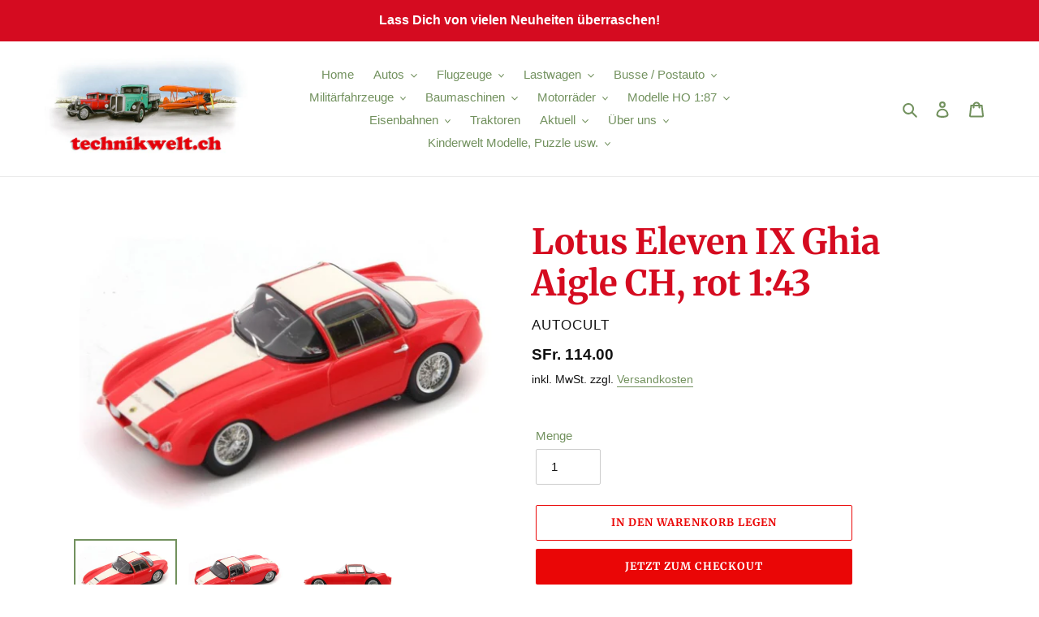

--- FILE ---
content_type: text/html; charset=utf-8
request_url: https://technikwelt.ch/products/lotus-eleven-ix-ghia-aigle-ch-rot
body_size: 30762
content:
<!doctype html>
<html class="no-js" lang="de">
<head>

<!-- Google tag (gtag.js) -->
<script async src="https://www.googletagmanager.com/gtag/js?id=G-P74TBR5LWF"></script>
<script>
  window.dataLayer = window.dataLayer || [];
  function gtag(){dataLayer.push(arguments);}
  gtag('js', new Date());

  gtag('config', 'G-P74TBR5LWF');
</script>

<!-- Google Ads Remarketing Tag By FeedArmy Version 2.17 START -->
<!-- FeedArmy tutorial found at https://feedarmy.com/kb/adding-google-adwords-remarketing-tag-to-shopify/ -->

<!-- CODE SETTINGS START -->
<!-- CODE SETTINGS START -->

<!-- Please add your Google Ads Audience Source Tag ID -->


<!-- Please add your alpha2 code, you can find it here: https://help.shopify.com/en/api/custom-storefronts/storefront-api/reference/enum/countrycode -->


<!-- set your product id values are default, product_id, parent_id, sku-->


<!-- CODE SETTINGS END -->
<!-- CODE SETTINGS END -->

<!-- ==================================== -->
<!-- DO NOT EDIT ANYTHING BELOW THIS LINE -->

<script async src="https://www.googletagmanager.com/gtag/js?id=AW-11022569824"></script><script>
  window.dataLayer = window.dataLayer || [];
  function gtag(){dataLayer.push(arguments);}
  gtag('js', new Date());
  gtag('config', 'AW-11022569824');
</script>



<script>
  gtag('event', 'view_item', {
    'send_to': 'AW-11022569824',
  	  'value': 114.00,
	
    'items': [{
			'id': 'shopify_CHF_7224515625115_41619955482779',
      'google_business_vertical': 'retail'
    }]
	
  });
</script>
<!-- Google Ads Remarketing Tag By FeedArmy Version 2.17 END -->  


  
<meta name="google-site-verification" content="Fk36vG2luwmzzJDgQ_yL_qd_CZPYJlZH1EB3P_vrWvU" />
  
  
  <meta charset="utf-8">
  <meta http-equiv="X-UA-Compatible" content="IE=edge,chrome=1">
  <meta name="viewport" content="width=device-width,initial-scale=1">
  <meta name="theme-color" content="#EA0606">

  <link rel="preconnect" href="https://cdn.shopify.com" crossorigin>
  <link rel="preconnect" href="https://fonts.shopify.com" crossorigin>
  <link rel="preconnect" href="https://monorail-edge.shopifysvc.com"><link rel="preload" href="//technikwelt.ch/cdn/shop/t/1/assets/theme.css?v=136619971045174987231612368296" as="style">
  <link rel="preload" as="font" href="//technikwelt.ch/cdn/fonts/merriweather/merriweather_n7.19270b7a7a551caaabc4ca9d96160fde1ff78390.woff2" type="font/woff2" crossorigin>
  <link rel="preload" as="font" href="" type="font/woff2" crossorigin>
  <link rel="preload" as="font" href="" type="font/woff2" crossorigin>
  <link rel="preload" href="//technikwelt.ch/cdn/shop/t/1/assets/theme.js?v=140869348110754777901611410794" as="script">
  <link rel="preload" href="//technikwelt.ch/cdn/shop/t/1/assets/lazysizes.js?v=63098554868324070131611410793" as="script"><link rel="canonical" href="https://technikwelt.ch/products/lotus-eleven-ix-ghia-aigle-ch-rot"><link rel="shortcut icon" href="//technikwelt.ch/cdn/shop/files/favicon-32x32_32x32.png?v=1640963178" type="image/png"><title>Lotus Eleven IX Ghia Aigle CH, rot 1:43
&ndash; Technikwelt</title><meta name="description" content="Art 53.60016ATCLotus Eleven IX Ghia Aigle CH, rotVersion:  Avenue 43Material: Fein gestaltetes Modell aus ResinMassstab: 1:43Hinweis: Limitierte Auflage  Sammler Modell - nicht empfehlenswert für Kinder unter 14 Jahren    In 3 -5 Tagen bei Dir zu Hause"><!-- /snippets/social-meta-tags.liquid -->


<meta property="og:site_name" content="Technikwelt">
<meta property="og:url" content="https://technikwelt.ch/products/lotus-eleven-ix-ghia-aigle-ch-rot">
<meta property="og:title" content="Lotus Eleven IX Ghia Aigle CH, rot 1:43">
<meta property="og:type" content="product">
<meta property="og:description" content="Art 53.60016ATCLotus Eleven IX Ghia Aigle CH, rotVersion:  Avenue 43Material: Fein gestaltetes Modell aus ResinMassstab: 1:43Hinweis: Limitierte Auflage  Sammler Modell - nicht empfehlenswert für Kinder unter 14 Jahren    In 3 -5 Tagen bei Dir zu Hause"><meta property="og:image" content="http://technikwelt.ch/cdn/shop/products/1_7f22eae9-bbff-4986-a08f-5f6a47a224d5.jpg?v=1640587868">
  <meta property="og:image:secure_url" content="https://technikwelt.ch/cdn/shop/products/1_7f22eae9-bbff-4986-a08f-5f6a47a224d5.jpg?v=1640587868">
  <meta property="og:image:width" content="920">
  <meta property="og:image:height" content="657">
  <meta property="og:price:amount" content="114.00">
  <meta property="og:price:currency" content="CHF">



<meta name="twitter:card" content="summary_large_image">
<meta name="twitter:title" content="Lotus Eleven IX Ghia Aigle CH, rot 1:43">
<meta name="twitter:description" content="Art 53.60016ATCLotus Eleven IX Ghia Aigle CH, rotVersion:  Avenue 43Material: Fein gestaltetes Modell aus ResinMassstab: 1:43Hinweis: Limitierte Auflage  Sammler Modell - nicht empfehlenswert für Kinder unter 14 Jahren    In 3 -5 Tagen bei Dir zu Hause">

  
<style data-shopify>
:root {
    --color-text: #72915e;
    --color-text-rgb: 114, 145, 94;
    --color-body-text: #131313;
    --color-sale-text: #EA0606;
    --color-small-button-text-border: #3a3a3a;
    --color-text-field: #ffffff;
    --color-text-field-text: #131313;
    --color-text-field-text-rgb: 19, 19, 19;

    --color-btn-primary: #EA0606;
    --color-btn-primary-darker: #b80505;
    --color-btn-primary-text: #ffffff;

    --color-blankstate: rgba(19, 19, 19, 0.35);
    --color-blankstate-border: rgba(19, 19, 19, 0.2);
    --color-blankstate-background: rgba(19, 19, 19, 0.1);

    --color-text-focus:#5a724a;
    --color-overlay-text-focus:#e6e6e6;
    --color-btn-primary-focus:#b80505;
    --color-btn-social-focus:#d2d2d2;
    --color-small-button-text-border-focus:#606060;
    --predictive-search-focus:#f2f2f2;

    --color-body: #ffffff;
    --color-bg: #ffffff;
    --color-bg-rgb: 255, 255, 255;
    --color-bg-alt: rgba(19, 19, 19, 0.05);
    --color-bg-currency-selector: rgba(19, 19, 19, 0.2);

    --color-overlay-title-text: #ffffff;
    --color-image-overlay: #131313;
    --color-image-overlay-rgb: 19, 19, 19;--opacity-image-overlay: 0.2;--hover-overlay-opacity: 0.6;

    --color-border: #ebebeb;
    --color-border-form: #cccccc;
    --color-border-form-darker: #b3b3b3;

    --svg-select-icon: url(//technikwelt.ch/cdn/shop/t/1/assets/ico-select.svg?v=28272713647476659971611441495);
    --slick-img-url: url(//technikwelt.ch/cdn/shop/t/1/assets/ajax-loader.gif?v=41356863302472015721611410791);

    --font-weight-body--bold: 700;
    --font-weight-body--bolder: 700;

    --font-stack-header: Merriweather, serif;
    --font-style-header: normal;
    --font-weight-header: 700;

    --font-stack-body: Helvetica, Arial, sans-serif;
    --font-style-body: normal;
    --font-weight-body: 400;

    --font-size-header: 32;

    --font-size-base: 15;

    --font-h1-desktop: 43;
    --font-h1-mobile: 40;
    --font-h2-desktop: 24;
    --font-h2-mobile: 22;
    --font-h3-mobile: 24;
    --font-h4-desktop: 21;
    --font-h4-mobile: 19;
    --font-h5-desktop: 18;
    --font-h5-mobile: 16;
    --font-h6-desktop: 17;
    --font-h6-mobile: 15;

    --font-mega-title-large-desktop: 80;

    --font-rich-text-large: 17;
    --font-rich-text-small: 13;

    
--color-video-bg: #f2f2f2;

    
    --global-color-image-loader-primary: rgba(114, 145, 94, 0.06);
    --global-color-image-loader-secondary: rgba(114, 145, 94, 0.12);
  }
</style>


  <style>*,::after,::before{box-sizing:border-box}body{margin:0}body,html{background-color:var(--color-body)}body,button{font-size:calc(var(--font-size-base) * 1px);font-family:var(--font-stack-body);font-style:var(--font-style-body);font-weight:var(--font-weight-body);color:var(--color-text);line-height:1.5}body,button{-webkit-font-smoothing:antialiased;-webkit-text-size-adjust:100%}.border-bottom{border-bottom:1px solid var(--color-border)}.btn--link{background-color:transparent;border:0;margin:0;color:var(--color-text);text-align:left}.text-right{text-align:right}.icon{display:inline-block;width:20px;height:20px;vertical-align:middle;fill:currentColor}.icon__fallback-text,.visually-hidden{position:absolute!important;overflow:hidden;clip:rect(0 0 0 0);height:1px;width:1px;margin:-1px;padding:0;border:0}svg.icon:not(.icon--full-color) circle,svg.icon:not(.icon--full-color) ellipse,svg.icon:not(.icon--full-color) g,svg.icon:not(.icon--full-color) line,svg.icon:not(.icon--full-color) path,svg.icon:not(.icon--full-color) polygon,svg.icon:not(.icon--full-color) polyline,svg.icon:not(.icon--full-color) rect,symbol.icon:not(.icon--full-color) circle,symbol.icon:not(.icon--full-color) ellipse,symbol.icon:not(.icon--full-color) g,symbol.icon:not(.icon--full-color) line,symbol.icon:not(.icon--full-color) path,symbol.icon:not(.icon--full-color) polygon,symbol.icon:not(.icon--full-color) polyline,symbol.icon:not(.icon--full-color) rect{fill:inherit;stroke:inherit}li{list-style:none}.list--inline{padding:0;margin:0}.list--inline>li{display:inline-block;margin-bottom:0;vertical-align:middle}a{color:var(--color-text);text-decoration:none}.h1,.h2,h1,h2{margin:0 0 17.5px;font-family:var(--font-stack-header);font-style:var(--font-style-header);font-weight:var(--font-weight-header);line-height:1.2;overflow-wrap:break-word;word-wrap:break-word}.h1 a,.h2 a,h1 a,h2 a{color:inherit;text-decoration:none;font-weight:inherit}.h1,h1{font-size:calc(((var(--font-h1-desktop))/ (var(--font-size-base))) * 1em);text-transform:none;letter-spacing:0}@media only screen and (max-width:749px){.h1,h1{font-size:calc(((var(--font-h1-mobile))/ (var(--font-size-base))) * 1em)}}.h2,h2{font-size:calc(((var(--font-h2-desktop))/ (var(--font-size-base))) * 1em);text-transform:uppercase;letter-spacing:.1em}@media only screen and (max-width:749px){.h2,h2{font-size:calc(((var(--font-h2-mobile))/ (var(--font-size-base))) * 1em)}}p{color:var(--color-body-text);margin:0 0 19.44444px}@media only screen and (max-width:749px){p{font-size:calc(((var(--font-size-base) - 1)/ (var(--font-size-base))) * 1em)}}p:last-child{margin-bottom:0}@media only screen and (max-width:749px){.small--hide{display:none!important}}.grid{list-style:none;margin:0;padding:0;margin-left:-30px}.grid::after{content:'';display:table;clear:both}@media only screen and (max-width:749px){.grid{margin-left:-22px}}.grid::after{content:'';display:table;clear:both}.grid--no-gutters{margin-left:0}.grid--no-gutters .grid__item{padding-left:0}.grid--table{display:table;table-layout:fixed;width:100%}.grid--table>.grid__item{float:none;display:table-cell;vertical-align:middle}.grid__item{float:left;padding-left:30px;width:100%}@media only screen and (max-width:749px){.grid__item{padding-left:22px}}.grid__item[class*="--push"]{position:relative}@media only screen and (min-width:750px){.medium-up--one-quarter{width:25%}.medium-up--push-one-third{width:33.33%}.medium-up--one-half{width:50%}.medium-up--push-one-third{left:33.33%;position:relative}}.site-header{position:relative;background-color:var(--color-body)}@media only screen and (max-width:749px){.site-header{border-bottom:1px solid var(--color-border)}}@media only screen and (min-width:750px){.site-header{padding:0 55px}.site-header.logo--center{padding-top:30px}}.site-header__logo{margin:15px 0}.logo-align--center .site-header__logo{text-align:center;margin:0 auto}@media only screen and (max-width:749px){.logo-align--center .site-header__logo{text-align:left;margin:15px 0}}@media only screen and (max-width:749px){.site-header__logo{padding-left:22px;text-align:left}.site-header__logo img{margin:0}}.site-header__logo-link{display:inline-block;word-break:break-word}@media only screen and (min-width:750px){.logo-align--center .site-header__logo-link{margin:0 auto}}.site-header__logo-image{display:block}@media only screen and (min-width:750px){.site-header__logo-image{margin:0 auto}}.site-header__logo-image img{width:100%}.site-header__logo-image--centered img{margin:0 auto}.site-header__logo img{display:block}.site-header__icons{position:relative;white-space:nowrap}@media only screen and (max-width:749px){.site-header__icons{width:auto;padding-right:13px}.site-header__icons .btn--link,.site-header__icons .site-header__cart{font-size:calc(((var(--font-size-base))/ (var(--font-size-base))) * 1em)}}.site-header__icons-wrapper{position:relative;display:-webkit-flex;display:-ms-flexbox;display:flex;width:100%;-ms-flex-align:center;-webkit-align-items:center;-moz-align-items:center;-ms-align-items:center;-o-align-items:center;align-items:center;-webkit-justify-content:flex-end;-ms-justify-content:flex-end;justify-content:flex-end}.site-header__account,.site-header__cart,.site-header__search{position:relative}.site-header__search.site-header__icon{display:none}@media only screen and (min-width:1400px){.site-header__search.site-header__icon{display:block}}.site-header__search-toggle{display:block}@media only screen and (min-width:750px){.site-header__account,.site-header__cart{padding:10px 11px}}.site-header__cart-title,.site-header__search-title{position:absolute!important;overflow:hidden;clip:rect(0 0 0 0);height:1px;width:1px;margin:-1px;padding:0;border:0;display:block;vertical-align:middle}.site-header__cart-title{margin-right:3px}.site-header__cart-count{display:flex;align-items:center;justify-content:center;position:absolute;right:.4rem;top:.2rem;font-weight:700;background-color:var(--color-btn-primary);color:var(--color-btn-primary-text);border-radius:50%;min-width:1em;height:1em}.site-header__cart-count span{font-family:HelveticaNeue,"Helvetica Neue",Helvetica,Arial,sans-serif;font-size:calc(11em / 16);line-height:1}@media only screen and (max-width:749px){.site-header__cart-count{top:calc(7em / 16);right:0;border-radius:50%;min-width:calc(19em / 16);height:calc(19em / 16)}}@media only screen and (max-width:749px){.site-header__cart-count span{padding:.25em calc(6em / 16);font-size:12px}}.site-header__menu{display:none}@media only screen and (max-width:749px){.site-header__icon{display:inline-block;vertical-align:middle;padding:10px 11px;margin:0}}@media only screen and (min-width:750px){.site-header__icon .icon-search{margin-right:3px}}.announcement-bar{z-index:10;position:relative;text-align:center;border-bottom:1px solid transparent;padding:2px}.announcement-bar__link{display:block}.announcement-bar__message{display:block;padding:11px 22px;font-size:calc(((16)/ (var(--font-size-base))) * 1em);font-weight:var(--font-weight-header)}@media only screen and (min-width:750px){.announcement-bar__message{padding-left:55px;padding-right:55px}}.site-nav{position:relative;padding:0;text-align:center;margin:25px 0}.site-nav a{padding:3px 10px}.site-nav__link{display:block;white-space:nowrap}.site-nav--centered .site-nav__link{padding-top:0}.site-nav__link .icon-chevron-down{width:calc(8em / 16);height:calc(8em / 16);margin-left:.5rem}.site-nav__label{border-bottom:1px solid transparent}.site-nav__link--active .site-nav__label{border-bottom-color:var(--color-text)}.site-nav__link--button{border:none;background-color:transparent;padding:3px 10px}.site-header__mobile-nav{z-index:11;position:relative;background-color:var(--color-body)}@media only screen and (max-width:749px){.site-header__mobile-nav{display:-webkit-flex;display:-ms-flexbox;display:flex;width:100%;-ms-flex-align:center;-webkit-align-items:center;-moz-align-items:center;-ms-align-items:center;-o-align-items:center;align-items:center}}.mobile-nav--open .icon-close{display:none}.main-content{opacity:0}.main-content .shopify-section{display:none}.main-content .shopify-section:first-child{display:inherit}.critical-hidden{display:none}</style>

  <script>
    window.performance.mark('debut:theme_stylesheet_loaded.start');

    function onLoadStylesheet() {
      performance.mark('debut:theme_stylesheet_loaded.end');
      performance.measure('debut:theme_stylesheet_loaded', 'debut:theme_stylesheet_loaded.start', 'debut:theme_stylesheet_loaded.end');

      var url = "//technikwelt.ch/cdn/shop/t/1/assets/theme.css?v=136619971045174987231612368296";
      var link = document.querySelector('link[href="' + url + '"]');
      link.loaded = true;
      link.dispatchEvent(new Event('load'));
    }
  </script>

  <link rel="stylesheet" href="//technikwelt.ch/cdn/shop/t/1/assets/theme.css?v=136619971045174987231612368296" type="text/css" media="print" onload="this.media='all';onLoadStylesheet()">

  <style>
    @font-face {
  font-family: Merriweather;
  font-weight: 700;
  font-style: normal;
  font-display: swap;
  src: url("//technikwelt.ch/cdn/fonts/merriweather/merriweather_n7.19270b7a7a551caaabc4ca9d96160fde1ff78390.woff2") format("woff2"),
       url("//technikwelt.ch/cdn/fonts/merriweather/merriweather_n7.cd38b457ece1a89976a4da2d642ece091dc8235f.woff") format("woff");
}

    
    
    
    
    
  </style>

  <script>
    var theme = {
      breakpoints: {
        medium: 750,
        large: 990,
        widescreen: 1400
      },
      strings: {
        addToCart: "In den Warenkorb legen",
        soldOut: "Zur Zeit nicht lieferbar",
        unavailable: "Nicht verfügbar",
        regularPrice: "Normaler Preis",
        salePrice: "Sonderpreis",
        sale: "Angebot",
        fromLowestPrice: "von [price]",
        vendor: "Verkäufer",
        showMore: "Mehr anzeigen",
        showLess: "Weniger anzeigen",
        searchFor: "Suchen nach",
        addressError: "Kann die Adresse nicht finden",
        addressNoResults: "Keine Ergebnisse für diese Adresse",
        addressQueryLimit: "Du hast die Nutzungsgrenze der Google-API überschritten. Du solltest über ein Upgrade auf einen \u003ca href=\"https:\/\/developers.google.com\/maps\/premium\/usage-limits\"\u003ePremium-Plan\u003c\/a\u003e nachdenken.",
        authError: "Es gab ein Problem bei der Authentifizierung deineses Google Maps-Kontos.",
        newWindow: "Öffnet ein neues Fenster.",
        external: "Öffnet externe Website.",
        newWindowExternal: "Öffnet externe Website in einem neuen Fenster.",
        removeLabel: "[product] entfernen",
        update: "Warenkorb aktualisieren",
        quantity: "Menge",
        discountedTotal: "Gesamtrabatt",
        regularTotal: "Normaler Gesamtpreis",
        priceColumn: "Rabattdetails findest du in der Preisspalte.",
        quantityMinimumMessage: "Die Menge muss 1 oder mehr sein",
        cartError: "Beim Aktualisieren des Warenkorbs ist ein Fehler aufgetreten. Bitte versuche es erneut.",
        removedItemMessage: "\u003cspan class=\"cart__removed-product-details\"\u003e([quantity]) [link]\u003c\/span\u003e aus deinem Warenkorb entfernt.",
        unitPrice: "Einzelpreis",
        unitPriceSeparator: "pro",
        oneCartCount: "1 Artikel",
        otherCartCount: "[count] Produkte",
        quantityLabel: "Menge: [count]",
        products: "Produkte",
        loading: "Wird geladen",
        number_of_results: "[result_number] von [results_count]",
        number_of_results_found: "[results_count] Ergebnisse gefunden",
        one_result_found: "1 Ergebnis gefunden"
      },
      moneyFormat: "SFr. {{amount}}",
      moneyFormatWithCurrency: "SFr. {{amount}} CHF",
      settings: {
        predictiveSearchEnabled: true,
        predictiveSearchShowPrice: true,
        predictiveSearchShowVendor: true
      },
      stylesheet: "//technikwelt.ch/cdn/shop/t/1/assets/theme.css?v=136619971045174987231612368296"
    }

    document.documentElement.className = document.documentElement.className.replace('no-js', 'js');
  </script><script src="//technikwelt.ch/cdn/shop/t/1/assets/theme.js?v=140869348110754777901611410794" defer="defer"></script>
  <script src="//technikwelt.ch/cdn/shop/t/1/assets/lazysizes.js?v=63098554868324070131611410793" defer="defer"></script>

  <script type="text/javascript">
    if (window.MSInputMethodContext && document.documentMode) {
      var scripts = document.getElementsByTagName('script')[0];
      var polyfill = document.createElement("script");
      polyfill.defer = true;
      polyfill.src = "//technikwelt.ch/cdn/shop/t/1/assets/ie11CustomProperties.min.js?v=146208399201472936201611410792";

      scripts.parentNode.insertBefore(polyfill, scripts);
    }
  </script>

  <script>window.performance && window.performance.mark && window.performance.mark('shopify.content_for_header.start');</script><meta name="facebook-domain-verification" content="iqzzun1t6rs85zvqrl4a3jwhjee9vl">
<meta name="facebook-domain-verification" content="3sujptu8zay169oa0kea5uv31hwiqp">
<meta id="shopify-digital-wallet" name="shopify-digital-wallet" content="/52887945371/digital_wallets/dialog">
<link rel="alternate" type="application/json+oembed" href="https://technikwelt.ch/products/lotus-eleven-ix-ghia-aigle-ch-rot.oembed">
<script async="async" src="/checkouts/internal/preloads.js?locale=de-CH"></script>
<script id="shopify-features" type="application/json">{"accessToken":"d20fd87b386cf619ad30c90f1939eb7f","betas":["rich-media-storefront-analytics"],"domain":"technikwelt.ch","predictiveSearch":true,"shopId":52887945371,"locale":"de"}</script>
<script>var Shopify = Shopify || {};
Shopify.shop = "technikwelt-ch.myshopify.com";
Shopify.locale = "de";
Shopify.currency = {"active":"CHF","rate":"1.0"};
Shopify.country = "CH";
Shopify.theme = {"name":"Debut","id":117919514779,"schema_name":"Debut","schema_version":"17.9.0","theme_store_id":796,"role":"main"};
Shopify.theme.handle = "null";
Shopify.theme.style = {"id":null,"handle":null};
Shopify.cdnHost = "technikwelt.ch/cdn";
Shopify.routes = Shopify.routes || {};
Shopify.routes.root = "/";</script>
<script type="module">!function(o){(o.Shopify=o.Shopify||{}).modules=!0}(window);</script>
<script>!function(o){function n(){var o=[];function n(){o.push(Array.prototype.slice.apply(arguments))}return n.q=o,n}var t=o.Shopify=o.Shopify||{};t.loadFeatures=n(),t.autoloadFeatures=n()}(window);</script>
<script id="shop-js-analytics" type="application/json">{"pageType":"product"}</script>
<script defer="defer" async type="module" src="//technikwelt.ch/cdn/shopifycloud/shop-js/modules/v2/client.init-shop-cart-sync_e98Ab_XN.de.esm.js"></script>
<script defer="defer" async type="module" src="//technikwelt.ch/cdn/shopifycloud/shop-js/modules/v2/chunk.common_Pcw9EP95.esm.js"></script>
<script defer="defer" async type="module" src="//technikwelt.ch/cdn/shopifycloud/shop-js/modules/v2/chunk.modal_CzmY4ZhL.esm.js"></script>
<script type="module">
  await import("//technikwelt.ch/cdn/shopifycloud/shop-js/modules/v2/client.init-shop-cart-sync_e98Ab_XN.de.esm.js");
await import("//technikwelt.ch/cdn/shopifycloud/shop-js/modules/v2/chunk.common_Pcw9EP95.esm.js");
await import("//technikwelt.ch/cdn/shopifycloud/shop-js/modules/v2/chunk.modal_CzmY4ZhL.esm.js");

  window.Shopify.SignInWithShop?.initShopCartSync?.({"fedCMEnabled":true,"windoidEnabled":true});

</script>
<script id="__st">var __st={"a":52887945371,"offset":3600,"reqid":"4c338c08-9554-4c19-808d-9633b2f6a471-1769497635","pageurl":"technikwelt.ch\/products\/lotus-eleven-ix-ghia-aigle-ch-rot","u":"22dbe20f9189","p":"product","rtyp":"product","rid":7224515625115};</script>
<script>window.ShopifyPaypalV4VisibilityTracking = true;</script>
<script id="captcha-bootstrap">!function(){'use strict';const t='contact',e='account',n='new_comment',o=[[t,t],['blogs',n],['comments',n],[t,'customer']],c=[[e,'customer_login'],[e,'guest_login'],[e,'recover_customer_password'],[e,'create_customer']],r=t=>t.map((([t,e])=>`form[action*='/${t}']:not([data-nocaptcha='true']) input[name='form_type'][value='${e}']`)).join(','),a=t=>()=>t?[...document.querySelectorAll(t)].map((t=>t.form)):[];function s(){const t=[...o],e=r(t);return a(e)}const i='password',u='form_key',d=['recaptcha-v3-token','g-recaptcha-response','h-captcha-response',i],f=()=>{try{return window.sessionStorage}catch{return}},m='__shopify_v',_=t=>t.elements[u];function p(t,e,n=!1){try{const o=window.sessionStorage,c=JSON.parse(o.getItem(e)),{data:r}=function(t){const{data:e,action:n}=t;return t[m]||n?{data:e,action:n}:{data:t,action:n}}(c);for(const[e,n]of Object.entries(r))t.elements[e]&&(t.elements[e].value=n);n&&o.removeItem(e)}catch(o){console.error('form repopulation failed',{error:o})}}const l='form_type',E='cptcha';function T(t){t.dataset[E]=!0}const w=window,h=w.document,L='Shopify',v='ce_forms',y='captcha';let A=!1;((t,e)=>{const n=(g='f06e6c50-85a8-45c8-87d0-21a2b65856fe',I='https://cdn.shopify.com/shopifycloud/storefront-forms-hcaptcha/ce_storefront_forms_captcha_hcaptcha.v1.5.2.iife.js',D={infoText:'Durch hCaptcha geschützt',privacyText:'Datenschutz',termsText:'Allgemeine Geschäftsbedingungen'},(t,e,n)=>{const o=w[L][v],c=o.bindForm;if(c)return c(t,g,e,D).then(n);var r;o.q.push([[t,g,e,D],n]),r=I,A||(h.body.append(Object.assign(h.createElement('script'),{id:'captcha-provider',async:!0,src:r})),A=!0)});var g,I,D;w[L]=w[L]||{},w[L][v]=w[L][v]||{},w[L][v].q=[],w[L][y]=w[L][y]||{},w[L][y].protect=function(t,e){n(t,void 0,e),T(t)},Object.freeze(w[L][y]),function(t,e,n,w,h,L){const[v,y,A,g]=function(t,e,n){const i=e?o:[],u=t?c:[],d=[...i,...u],f=r(d),m=r(i),_=r(d.filter((([t,e])=>n.includes(e))));return[a(f),a(m),a(_),s()]}(w,h,L),I=t=>{const e=t.target;return e instanceof HTMLFormElement?e:e&&e.form},D=t=>v().includes(t);t.addEventListener('submit',(t=>{const e=I(t);if(!e)return;const n=D(e)&&!e.dataset.hcaptchaBound&&!e.dataset.recaptchaBound,o=_(e),c=g().includes(e)&&(!o||!o.value);(n||c)&&t.preventDefault(),c&&!n&&(function(t){try{if(!f())return;!function(t){const e=f();if(!e)return;const n=_(t);if(!n)return;const o=n.value;o&&e.removeItem(o)}(t);const e=Array.from(Array(32),(()=>Math.random().toString(36)[2])).join('');!function(t,e){_(t)||t.append(Object.assign(document.createElement('input'),{type:'hidden',name:u})),t.elements[u].value=e}(t,e),function(t,e){const n=f();if(!n)return;const o=[...t.querySelectorAll(`input[type='${i}']`)].map((({name:t})=>t)),c=[...d,...o],r={};for(const[a,s]of new FormData(t).entries())c.includes(a)||(r[a]=s);n.setItem(e,JSON.stringify({[m]:1,action:t.action,data:r}))}(t,e)}catch(e){console.error('failed to persist form',e)}}(e),e.submit())}));const S=(t,e)=>{t&&!t.dataset[E]&&(n(t,e.some((e=>e===t))),T(t))};for(const o of['focusin','change'])t.addEventListener(o,(t=>{const e=I(t);D(e)&&S(e,y())}));const B=e.get('form_key'),M=e.get(l),P=B&&M;t.addEventListener('DOMContentLoaded',(()=>{const t=y();if(P)for(const e of t)e.elements[l].value===M&&p(e,B);[...new Set([...A(),...v().filter((t=>'true'===t.dataset.shopifyCaptcha))])].forEach((e=>S(e,t)))}))}(h,new URLSearchParams(w.location.search),n,t,e,['guest_login'])})(!0,!0)}();</script>
<script integrity="sha256-4kQ18oKyAcykRKYeNunJcIwy7WH5gtpwJnB7kiuLZ1E=" data-source-attribution="shopify.loadfeatures" defer="defer" src="//technikwelt.ch/cdn/shopifycloud/storefront/assets/storefront/load_feature-a0a9edcb.js" crossorigin="anonymous"></script>
<script data-source-attribution="shopify.dynamic_checkout.dynamic.init">var Shopify=Shopify||{};Shopify.PaymentButton=Shopify.PaymentButton||{isStorefrontPortableWallets:!0,init:function(){window.Shopify.PaymentButton.init=function(){};var t=document.createElement("script");t.src="https://technikwelt.ch/cdn/shopifycloud/portable-wallets/latest/portable-wallets.de.js",t.type="module",document.head.appendChild(t)}};
</script>
<script data-source-attribution="shopify.dynamic_checkout.buyer_consent">
  function portableWalletsHideBuyerConsent(e){var t=document.getElementById("shopify-buyer-consent"),n=document.getElementById("shopify-subscription-policy-button");t&&n&&(t.classList.add("hidden"),t.setAttribute("aria-hidden","true"),n.removeEventListener("click",e))}function portableWalletsShowBuyerConsent(e){var t=document.getElementById("shopify-buyer-consent"),n=document.getElementById("shopify-subscription-policy-button");t&&n&&(t.classList.remove("hidden"),t.removeAttribute("aria-hidden"),n.addEventListener("click",e))}window.Shopify?.PaymentButton&&(window.Shopify.PaymentButton.hideBuyerConsent=portableWalletsHideBuyerConsent,window.Shopify.PaymentButton.showBuyerConsent=portableWalletsShowBuyerConsent);
</script>
<script>
  function portableWalletsCleanup(e){e&&e.src&&console.error("Failed to load portable wallets script "+e.src);var t=document.querySelectorAll("shopify-accelerated-checkout .shopify-payment-button__skeleton, shopify-accelerated-checkout-cart .wallet-cart-button__skeleton"),e=document.getElementById("shopify-buyer-consent");for(let e=0;e<t.length;e++)t[e].remove();e&&e.remove()}function portableWalletsNotLoadedAsModule(e){e instanceof ErrorEvent&&"string"==typeof e.message&&e.message.includes("import.meta")&&"string"==typeof e.filename&&e.filename.includes("portable-wallets")&&(window.removeEventListener("error",portableWalletsNotLoadedAsModule),window.Shopify.PaymentButton.failedToLoad=e,"loading"===document.readyState?document.addEventListener("DOMContentLoaded",window.Shopify.PaymentButton.init):window.Shopify.PaymentButton.init())}window.addEventListener("error",portableWalletsNotLoadedAsModule);
</script>

<script type="module" src="https://technikwelt.ch/cdn/shopifycloud/portable-wallets/latest/portable-wallets.de.js" onError="portableWalletsCleanup(this)" crossorigin="anonymous"></script>
<script nomodule>
  document.addEventListener("DOMContentLoaded", portableWalletsCleanup);
</script>

<link id="shopify-accelerated-checkout-styles" rel="stylesheet" media="screen" href="https://technikwelt.ch/cdn/shopifycloud/portable-wallets/latest/accelerated-checkout-backwards-compat.css" crossorigin="anonymous">
<style id="shopify-accelerated-checkout-cart">
        #shopify-buyer-consent {
  margin-top: 1em;
  display: inline-block;
  width: 100%;
}

#shopify-buyer-consent.hidden {
  display: none;
}

#shopify-subscription-policy-button {
  background: none;
  border: none;
  padding: 0;
  text-decoration: underline;
  font-size: inherit;
  cursor: pointer;
}

#shopify-subscription-policy-button::before {
  box-shadow: none;
}

      </style>

<script>window.performance && window.performance.mark && window.performance.mark('shopify.content_for_header.end');</script>
 
  
  <link href="//technikwelt.ch/cdn/shop/t/1/assets/custom.css?v=103478875910435058941667247653" rel="stylesheet" type="text/css" media="all" />

  <!-- Hotjar Tracking Code for technikwelt.ch -->
<script>
    (function(h,o,t,j,a,r){
        h.hj=h.hj||function(){(h.hj.q=h.hj.q||[]).push(arguments)};
        h._hjSettings={hjid:3234734,hjsv:6};
        a=o.getElementsByTagName('head')[0];
        r=o.createElement('script');r.async=1;
        r.src=t+h._hjSettings.hjid+j+h._hjSettings.hjsv;
        a.appendChild(r);
    })(window,document,'https://static.hotjar.com/c/hotjar-','.js?sv=');
</script>
  
  
<script>
    
    
    
    
    var gsf_conversion_data = {page_type : 'product', event : 'view_item', data : {product_data : [{variant_id : 41619955482779, product_id : 7224515625115, name : "Lotus Eleven IX Ghia Aigle CH, rot 1:43", price : "114.00", currency : "CHF", sku : "53.60016ATC", brand : "Autocult", variant : "Default Title", category : "Autos"}], total_price : "114.00", shop_currency : "CHF"}};
    
</script>
<link href="https://monorail-edge.shopifysvc.com" rel="dns-prefetch">
<script>(function(){if ("sendBeacon" in navigator && "performance" in window) {try {var session_token_from_headers = performance.getEntriesByType('navigation')[0].serverTiming.find(x => x.name == '_s').description;} catch {var session_token_from_headers = undefined;}var session_cookie_matches = document.cookie.match(/_shopify_s=([^;]*)/);var session_token_from_cookie = session_cookie_matches && session_cookie_matches.length === 2 ? session_cookie_matches[1] : "";var session_token = session_token_from_headers || session_token_from_cookie || "";function handle_abandonment_event(e) {var entries = performance.getEntries().filter(function(entry) {return /monorail-edge.shopifysvc.com/.test(entry.name);});if (!window.abandonment_tracked && entries.length === 0) {window.abandonment_tracked = true;var currentMs = Date.now();var navigation_start = performance.timing.navigationStart;var payload = {shop_id: 52887945371,url: window.location.href,navigation_start,duration: currentMs - navigation_start,session_token,page_type: "product"};window.navigator.sendBeacon("https://monorail-edge.shopifysvc.com/v1/produce", JSON.stringify({schema_id: "online_store_buyer_site_abandonment/1.1",payload: payload,metadata: {event_created_at_ms: currentMs,event_sent_at_ms: currentMs}}));}}window.addEventListener('pagehide', handle_abandonment_event);}}());</script>
<script id="web-pixels-manager-setup">(function e(e,d,r,n,o){if(void 0===o&&(o={}),!Boolean(null===(a=null===(i=window.Shopify)||void 0===i?void 0:i.analytics)||void 0===a?void 0:a.replayQueue)){var i,a;window.Shopify=window.Shopify||{};var t=window.Shopify;t.analytics=t.analytics||{};var s=t.analytics;s.replayQueue=[],s.publish=function(e,d,r){return s.replayQueue.push([e,d,r]),!0};try{self.performance.mark("wpm:start")}catch(e){}var l=function(){var e={modern:/Edge?\/(1{2}[4-9]|1[2-9]\d|[2-9]\d{2}|\d{4,})\.\d+(\.\d+|)|Firefox\/(1{2}[4-9]|1[2-9]\d|[2-9]\d{2}|\d{4,})\.\d+(\.\d+|)|Chrom(ium|e)\/(9{2}|\d{3,})\.\d+(\.\d+|)|(Maci|X1{2}).+ Version\/(15\.\d+|(1[6-9]|[2-9]\d|\d{3,})\.\d+)([,.]\d+|)( \(\w+\)|)( Mobile\/\w+|) Safari\/|Chrome.+OPR\/(9{2}|\d{3,})\.\d+\.\d+|(CPU[ +]OS|iPhone[ +]OS|CPU[ +]iPhone|CPU IPhone OS|CPU iPad OS)[ +]+(15[._]\d+|(1[6-9]|[2-9]\d|\d{3,})[._]\d+)([._]\d+|)|Android:?[ /-](13[3-9]|1[4-9]\d|[2-9]\d{2}|\d{4,})(\.\d+|)(\.\d+|)|Android.+Firefox\/(13[5-9]|1[4-9]\d|[2-9]\d{2}|\d{4,})\.\d+(\.\d+|)|Android.+Chrom(ium|e)\/(13[3-9]|1[4-9]\d|[2-9]\d{2}|\d{4,})\.\d+(\.\d+|)|SamsungBrowser\/([2-9]\d|\d{3,})\.\d+/,legacy:/Edge?\/(1[6-9]|[2-9]\d|\d{3,})\.\d+(\.\d+|)|Firefox\/(5[4-9]|[6-9]\d|\d{3,})\.\d+(\.\d+|)|Chrom(ium|e)\/(5[1-9]|[6-9]\d|\d{3,})\.\d+(\.\d+|)([\d.]+$|.*Safari\/(?![\d.]+ Edge\/[\d.]+$))|(Maci|X1{2}).+ Version\/(10\.\d+|(1[1-9]|[2-9]\d|\d{3,})\.\d+)([,.]\d+|)( \(\w+\)|)( Mobile\/\w+|) Safari\/|Chrome.+OPR\/(3[89]|[4-9]\d|\d{3,})\.\d+\.\d+|(CPU[ +]OS|iPhone[ +]OS|CPU[ +]iPhone|CPU IPhone OS|CPU iPad OS)[ +]+(10[._]\d+|(1[1-9]|[2-9]\d|\d{3,})[._]\d+)([._]\d+|)|Android:?[ /-](13[3-9]|1[4-9]\d|[2-9]\d{2}|\d{4,})(\.\d+|)(\.\d+|)|Mobile Safari.+OPR\/([89]\d|\d{3,})\.\d+\.\d+|Android.+Firefox\/(13[5-9]|1[4-9]\d|[2-9]\d{2}|\d{4,})\.\d+(\.\d+|)|Android.+Chrom(ium|e)\/(13[3-9]|1[4-9]\d|[2-9]\d{2}|\d{4,})\.\d+(\.\d+|)|Android.+(UC? ?Browser|UCWEB|U3)[ /]?(15\.([5-9]|\d{2,})|(1[6-9]|[2-9]\d|\d{3,})\.\d+)\.\d+|SamsungBrowser\/(5\.\d+|([6-9]|\d{2,})\.\d+)|Android.+MQ{2}Browser\/(14(\.(9|\d{2,})|)|(1[5-9]|[2-9]\d|\d{3,})(\.\d+|))(\.\d+|)|K[Aa][Ii]OS\/(3\.\d+|([4-9]|\d{2,})\.\d+)(\.\d+|)/},d=e.modern,r=e.legacy,n=navigator.userAgent;return n.match(d)?"modern":n.match(r)?"legacy":"unknown"}(),u="modern"===l?"modern":"legacy",c=(null!=n?n:{modern:"",legacy:""})[u],f=function(e){return[e.baseUrl,"/wpm","/b",e.hashVersion,"modern"===e.buildTarget?"m":"l",".js"].join("")}({baseUrl:d,hashVersion:r,buildTarget:u}),m=function(e){var d=e.version,r=e.bundleTarget,n=e.surface,o=e.pageUrl,i=e.monorailEndpoint;return{emit:function(e){var a=e.status,t=e.errorMsg,s=(new Date).getTime(),l=JSON.stringify({metadata:{event_sent_at_ms:s},events:[{schema_id:"web_pixels_manager_load/3.1",payload:{version:d,bundle_target:r,page_url:o,status:a,surface:n,error_msg:t},metadata:{event_created_at_ms:s}}]});if(!i)return console&&console.warn&&console.warn("[Web Pixels Manager] No Monorail endpoint provided, skipping logging."),!1;try{return self.navigator.sendBeacon.bind(self.navigator)(i,l)}catch(e){}var u=new XMLHttpRequest;try{return u.open("POST",i,!0),u.setRequestHeader("Content-Type","text/plain"),u.send(l),!0}catch(e){return console&&console.warn&&console.warn("[Web Pixels Manager] Got an unhandled error while logging to Monorail."),!1}}}}({version:r,bundleTarget:l,surface:e.surface,pageUrl:self.location.href,monorailEndpoint:e.monorailEndpoint});try{o.browserTarget=l,function(e){var d=e.src,r=e.async,n=void 0===r||r,o=e.onload,i=e.onerror,a=e.sri,t=e.scriptDataAttributes,s=void 0===t?{}:t,l=document.createElement("script"),u=document.querySelector("head"),c=document.querySelector("body");if(l.async=n,l.src=d,a&&(l.integrity=a,l.crossOrigin="anonymous"),s)for(var f in s)if(Object.prototype.hasOwnProperty.call(s,f))try{l.dataset[f]=s[f]}catch(e){}if(o&&l.addEventListener("load",o),i&&l.addEventListener("error",i),u)u.appendChild(l);else{if(!c)throw new Error("Did not find a head or body element to append the script");c.appendChild(l)}}({src:f,async:!0,onload:function(){if(!function(){var e,d;return Boolean(null===(d=null===(e=window.Shopify)||void 0===e?void 0:e.analytics)||void 0===d?void 0:d.initialized)}()){var d=window.webPixelsManager.init(e)||void 0;if(d){var r=window.Shopify.analytics;r.replayQueue.forEach((function(e){var r=e[0],n=e[1],o=e[2];d.publishCustomEvent(r,n,o)})),r.replayQueue=[],r.publish=d.publishCustomEvent,r.visitor=d.visitor,r.initialized=!0}}},onerror:function(){return m.emit({status:"failed",errorMsg:"".concat(f," has failed to load")})},sri:function(e){var d=/^sha384-[A-Za-z0-9+/=]+$/;return"string"==typeof e&&d.test(e)}(c)?c:"",scriptDataAttributes:o}),m.emit({status:"loading"})}catch(e){m.emit({status:"failed",errorMsg:(null==e?void 0:e.message)||"Unknown error"})}}})({shopId: 52887945371,storefrontBaseUrl: "https://technikwelt.ch",extensionsBaseUrl: "https://extensions.shopifycdn.com/cdn/shopifycloud/web-pixels-manager",monorailEndpoint: "https://monorail-edge.shopifysvc.com/unstable/produce_batch",surface: "storefront-renderer",enabledBetaFlags: ["2dca8a86"],webPixelsConfigList: [{"id":"584253595","configuration":"{\"config\":\"{\\\"pixel_id\\\":\\\"G-P74TBR5LWF\\\",\\\"gtag_events\\\":[{\\\"type\\\":\\\"purchase\\\",\\\"action_label\\\":\\\"G-P74TBR5LWF\\\"},{\\\"type\\\":\\\"page_view\\\",\\\"action_label\\\":\\\"G-P74TBR5LWF\\\"},{\\\"type\\\":\\\"view_item\\\",\\\"action_label\\\":\\\"G-P74TBR5LWF\\\"},{\\\"type\\\":\\\"search\\\",\\\"action_label\\\":\\\"G-P74TBR5LWF\\\"},{\\\"type\\\":\\\"add_to_cart\\\",\\\"action_label\\\":\\\"G-P74TBR5LWF\\\"},{\\\"type\\\":\\\"begin_checkout\\\",\\\"action_label\\\":\\\"G-P74TBR5LWF\\\"},{\\\"type\\\":\\\"add_payment_info\\\",\\\"action_label\\\":\\\"G-P74TBR5LWF\\\"}],\\\"enable_monitoring_mode\\\":false}\"}","eventPayloadVersion":"v1","runtimeContext":"OPEN","scriptVersion":"b2a88bafab3e21179ed38636efcd8a93","type":"APP","apiClientId":1780363,"privacyPurposes":[],"dataSharingAdjustments":{"protectedCustomerApprovalScopes":["read_customer_address","read_customer_email","read_customer_name","read_customer_personal_data","read_customer_phone"]}},{"id":"199983259","configuration":"{\"pixel_id\":\"993116594965805\",\"pixel_type\":\"facebook_pixel\",\"metaapp_system_user_token\":\"-\"}","eventPayloadVersion":"v1","runtimeContext":"OPEN","scriptVersion":"ca16bc87fe92b6042fbaa3acc2fbdaa6","type":"APP","apiClientId":2329312,"privacyPurposes":["ANALYTICS","MARKETING","SALE_OF_DATA"],"dataSharingAdjustments":{"protectedCustomerApprovalScopes":["read_customer_address","read_customer_email","read_customer_name","read_customer_personal_data","read_customer_phone"]}},{"id":"shopify-app-pixel","configuration":"{}","eventPayloadVersion":"v1","runtimeContext":"STRICT","scriptVersion":"0450","apiClientId":"shopify-pixel","type":"APP","privacyPurposes":["ANALYTICS","MARKETING"]},{"id":"shopify-custom-pixel","eventPayloadVersion":"v1","runtimeContext":"LAX","scriptVersion":"0450","apiClientId":"shopify-pixel","type":"CUSTOM","privacyPurposes":["ANALYTICS","MARKETING"]}],isMerchantRequest: false,initData: {"shop":{"name":"Technikwelt","paymentSettings":{"currencyCode":"CHF"},"myshopifyDomain":"technikwelt-ch.myshopify.com","countryCode":"CH","storefrontUrl":"https:\/\/technikwelt.ch"},"customer":null,"cart":null,"checkout":null,"productVariants":[{"price":{"amount":114.0,"currencyCode":"CHF"},"product":{"title":"Lotus Eleven IX Ghia Aigle CH, rot 1:43","vendor":"Autocult","id":"7224515625115","untranslatedTitle":"Lotus Eleven IX Ghia Aigle CH, rot 1:43","url":"\/products\/lotus-eleven-ix-ghia-aigle-ch-rot","type":"Autos"},"id":"41619955482779","image":{"src":"\/\/technikwelt.ch\/cdn\/shop\/products\/1_7f22eae9-bbff-4986-a08f-5f6a47a224d5.jpg?v=1640587868"},"sku":"53.60016ATC","title":"Default Title","untranslatedTitle":"Default Title"}],"purchasingCompany":null},},"https://technikwelt.ch/cdn","fcfee988w5aeb613cpc8e4bc33m6693e112",{"modern":"","legacy":""},{"shopId":"52887945371","storefrontBaseUrl":"https:\/\/technikwelt.ch","extensionBaseUrl":"https:\/\/extensions.shopifycdn.com\/cdn\/shopifycloud\/web-pixels-manager","surface":"storefront-renderer","enabledBetaFlags":"[\"2dca8a86\"]","isMerchantRequest":"false","hashVersion":"fcfee988w5aeb613cpc8e4bc33m6693e112","publish":"custom","events":"[[\"page_viewed\",{}],[\"product_viewed\",{\"productVariant\":{\"price\":{\"amount\":114.0,\"currencyCode\":\"CHF\"},\"product\":{\"title\":\"Lotus Eleven IX Ghia Aigle CH, rot 1:43\",\"vendor\":\"Autocult\",\"id\":\"7224515625115\",\"untranslatedTitle\":\"Lotus Eleven IX Ghia Aigle CH, rot 1:43\",\"url\":\"\/products\/lotus-eleven-ix-ghia-aigle-ch-rot\",\"type\":\"Autos\"},\"id\":\"41619955482779\",\"image\":{\"src\":\"\/\/technikwelt.ch\/cdn\/shop\/products\/1_7f22eae9-bbff-4986-a08f-5f6a47a224d5.jpg?v=1640587868\"},\"sku\":\"53.60016ATC\",\"title\":\"Default Title\",\"untranslatedTitle\":\"Default Title\"}}]]"});</script><script>
  window.ShopifyAnalytics = window.ShopifyAnalytics || {};
  window.ShopifyAnalytics.meta = window.ShopifyAnalytics.meta || {};
  window.ShopifyAnalytics.meta.currency = 'CHF';
  var meta = {"product":{"id":7224515625115,"gid":"gid:\/\/shopify\/Product\/7224515625115","vendor":"Autocult","type":"Autos","handle":"lotus-eleven-ix-ghia-aigle-ch-rot","variants":[{"id":41619955482779,"price":11400,"name":"Lotus Eleven IX Ghia Aigle CH, rot 1:43","public_title":null,"sku":"53.60016ATC"}],"remote":false},"page":{"pageType":"product","resourceType":"product","resourceId":7224515625115,"requestId":"4c338c08-9554-4c19-808d-9633b2f6a471-1769497635"}};
  for (var attr in meta) {
    window.ShopifyAnalytics.meta[attr] = meta[attr];
  }
</script>
<script class="analytics">
  (function () {
    var customDocumentWrite = function(content) {
      var jquery = null;

      if (window.jQuery) {
        jquery = window.jQuery;
      } else if (window.Checkout && window.Checkout.$) {
        jquery = window.Checkout.$;
      }

      if (jquery) {
        jquery('body').append(content);
      }
    };

    var hasLoggedConversion = function(token) {
      if (token) {
        return document.cookie.indexOf('loggedConversion=' + token) !== -1;
      }
      return false;
    }

    var setCookieIfConversion = function(token) {
      if (token) {
        var twoMonthsFromNow = new Date(Date.now());
        twoMonthsFromNow.setMonth(twoMonthsFromNow.getMonth() + 2);

        document.cookie = 'loggedConversion=' + token + '; expires=' + twoMonthsFromNow;
      }
    }

    var trekkie = window.ShopifyAnalytics.lib = window.trekkie = window.trekkie || [];
    if (trekkie.integrations) {
      return;
    }
    trekkie.methods = [
      'identify',
      'page',
      'ready',
      'track',
      'trackForm',
      'trackLink'
    ];
    trekkie.factory = function(method) {
      return function() {
        var args = Array.prototype.slice.call(arguments);
        args.unshift(method);
        trekkie.push(args);
        return trekkie;
      };
    };
    for (var i = 0; i < trekkie.methods.length; i++) {
      var key = trekkie.methods[i];
      trekkie[key] = trekkie.factory(key);
    }
    trekkie.load = function(config) {
      trekkie.config = config || {};
      trekkie.config.initialDocumentCookie = document.cookie;
      var first = document.getElementsByTagName('script')[0];
      var script = document.createElement('script');
      script.type = 'text/javascript';
      script.onerror = function(e) {
        var scriptFallback = document.createElement('script');
        scriptFallback.type = 'text/javascript';
        scriptFallback.onerror = function(error) {
                var Monorail = {
      produce: function produce(monorailDomain, schemaId, payload) {
        var currentMs = new Date().getTime();
        var event = {
          schema_id: schemaId,
          payload: payload,
          metadata: {
            event_created_at_ms: currentMs,
            event_sent_at_ms: currentMs
          }
        };
        return Monorail.sendRequest("https://" + monorailDomain + "/v1/produce", JSON.stringify(event));
      },
      sendRequest: function sendRequest(endpointUrl, payload) {
        // Try the sendBeacon API
        if (window && window.navigator && typeof window.navigator.sendBeacon === 'function' && typeof window.Blob === 'function' && !Monorail.isIos12()) {
          var blobData = new window.Blob([payload], {
            type: 'text/plain'
          });

          if (window.navigator.sendBeacon(endpointUrl, blobData)) {
            return true;
          } // sendBeacon was not successful

        } // XHR beacon

        var xhr = new XMLHttpRequest();

        try {
          xhr.open('POST', endpointUrl);
          xhr.setRequestHeader('Content-Type', 'text/plain');
          xhr.send(payload);
        } catch (e) {
          console.log(e);
        }

        return false;
      },
      isIos12: function isIos12() {
        return window.navigator.userAgent.lastIndexOf('iPhone; CPU iPhone OS 12_') !== -1 || window.navigator.userAgent.lastIndexOf('iPad; CPU OS 12_') !== -1;
      }
    };
    Monorail.produce('monorail-edge.shopifysvc.com',
      'trekkie_storefront_load_errors/1.1',
      {shop_id: 52887945371,
      theme_id: 117919514779,
      app_name: "storefront",
      context_url: window.location.href,
      source_url: "//technikwelt.ch/cdn/s/trekkie.storefront.a804e9514e4efded663580eddd6991fcc12b5451.min.js"});

        };
        scriptFallback.async = true;
        scriptFallback.src = '//technikwelt.ch/cdn/s/trekkie.storefront.a804e9514e4efded663580eddd6991fcc12b5451.min.js';
        first.parentNode.insertBefore(scriptFallback, first);
      };
      script.async = true;
      script.src = '//technikwelt.ch/cdn/s/trekkie.storefront.a804e9514e4efded663580eddd6991fcc12b5451.min.js';
      first.parentNode.insertBefore(script, first);
    };
    trekkie.load(
      {"Trekkie":{"appName":"storefront","development":false,"defaultAttributes":{"shopId":52887945371,"isMerchantRequest":null,"themeId":117919514779,"themeCityHash":"11729472034061434237","contentLanguage":"de","currency":"CHF","eventMetadataId":"19ad7711-5a96-400b-9379-0dfdcfd8856a"},"isServerSideCookieWritingEnabled":true,"monorailRegion":"shop_domain","enabledBetaFlags":["65f19447"]},"Session Attribution":{},"S2S":{"facebookCapiEnabled":true,"source":"trekkie-storefront-renderer","apiClientId":580111}}
    );

    var loaded = false;
    trekkie.ready(function() {
      if (loaded) return;
      loaded = true;

      window.ShopifyAnalytics.lib = window.trekkie;

      var originalDocumentWrite = document.write;
      document.write = customDocumentWrite;
      try { window.ShopifyAnalytics.merchantGoogleAnalytics.call(this); } catch(error) {};
      document.write = originalDocumentWrite;

      window.ShopifyAnalytics.lib.page(null,{"pageType":"product","resourceType":"product","resourceId":7224515625115,"requestId":"4c338c08-9554-4c19-808d-9633b2f6a471-1769497635","shopifyEmitted":true});

      var match = window.location.pathname.match(/checkouts\/(.+)\/(thank_you|post_purchase)/)
      var token = match? match[1]: undefined;
      if (!hasLoggedConversion(token)) {
        setCookieIfConversion(token);
        window.ShopifyAnalytics.lib.track("Viewed Product",{"currency":"CHF","variantId":41619955482779,"productId":7224515625115,"productGid":"gid:\/\/shopify\/Product\/7224515625115","name":"Lotus Eleven IX Ghia Aigle CH, rot 1:43","price":"114.00","sku":"53.60016ATC","brand":"Autocult","variant":null,"category":"Autos","nonInteraction":true,"remote":false},undefined,undefined,{"shopifyEmitted":true});
      window.ShopifyAnalytics.lib.track("monorail:\/\/trekkie_storefront_viewed_product\/1.1",{"currency":"CHF","variantId":41619955482779,"productId":7224515625115,"productGid":"gid:\/\/shopify\/Product\/7224515625115","name":"Lotus Eleven IX Ghia Aigle CH, rot 1:43","price":"114.00","sku":"53.60016ATC","brand":"Autocult","variant":null,"category":"Autos","nonInteraction":true,"remote":false,"referer":"https:\/\/technikwelt.ch\/products\/lotus-eleven-ix-ghia-aigle-ch-rot"});
      }
    });


        var eventsListenerScript = document.createElement('script');
        eventsListenerScript.async = true;
        eventsListenerScript.src = "//technikwelt.ch/cdn/shopifycloud/storefront/assets/shop_events_listener-3da45d37.js";
        document.getElementsByTagName('head')[0].appendChild(eventsListenerScript);

})();</script>
  <script>
  if (!window.ga || (window.ga && typeof window.ga !== 'function')) {
    window.ga = function ga() {
      (window.ga.q = window.ga.q || []).push(arguments);
      if (window.Shopify && window.Shopify.analytics && typeof window.Shopify.analytics.publish === 'function') {
        window.Shopify.analytics.publish("ga_stub_called", {}, {sendTo: "google_osp_migration"});
      }
      console.error("Shopify's Google Analytics stub called with:", Array.from(arguments), "\nSee https://help.shopify.com/manual/promoting-marketing/pixels/pixel-migration#google for more information.");
    };
    if (window.Shopify && window.Shopify.analytics && typeof window.Shopify.analytics.publish === 'function') {
      window.Shopify.analytics.publish("ga_stub_initialized", {}, {sendTo: "google_osp_migration"});
    }
  }
</script>
<script
  defer
  src="https://technikwelt.ch/cdn/shopifycloud/perf-kit/shopify-perf-kit-3.0.4.min.js"
  data-application="storefront-renderer"
  data-shop-id="52887945371"
  data-render-region="gcp-us-east1"
  data-page-type="product"
  data-theme-instance-id="117919514779"
  data-theme-name="Debut"
  data-theme-version="17.9.0"
  data-monorail-region="shop_domain"
  data-resource-timing-sampling-rate="10"
  data-shs="true"
  data-shs-beacon="true"
  data-shs-export-with-fetch="true"
  data-shs-logs-sample-rate="1"
  data-shs-beacon-endpoint="https://technikwelt.ch/api/collect"
></script>
</head> 

<body class="template-product">

 

  <a class="in-page-link visually-hidden skip-link" href="#MainContent">Direkt zum Inhalt</a><style data-shopify>

  .cart-popup {
    box-shadow: 1px 1px 10px 2px rgba(235, 235, 235, 0.5);
  }</style><div class="cart-popup-wrapper cart-popup-wrapper--hidden critical-hidden" role="dialog" aria-modal="true" aria-labelledby="CartPopupHeading" data-cart-popup-wrapper>
  <div class="cart-popup" data-cart-popup tabindex="-1">
    <div class="cart-popup__header">
      <h2 id="CartPopupHeading" class="cart-popup__heading">Zum Warenkorb hinzugefügt</h2>
      <button class="cart-popup__close" aria-label="Schließen" data-cart-popup-close><svg aria-hidden="true" focusable="false" role="presentation" class="icon icon-close" viewBox="0 0 40 40"><path d="M23.868 20.015L39.117 4.78c1.11-1.108 1.11-2.77 0-3.877-1.109-1.108-2.773-1.108-3.882 0L19.986 16.137 4.737.904C3.628-.204 1.965-.204.856.904c-1.11 1.108-1.11 2.77 0 3.877l15.249 15.234L.855 35.248c-1.108 1.108-1.108 2.77 0 3.877.555.554 1.248.831 1.942.831s1.386-.277 1.94-.83l15.25-15.234 15.248 15.233c.555.554 1.248.831 1.941.831s1.387-.277 1.941-.83c1.11-1.109 1.11-2.77 0-3.878L23.868 20.015z" class="layer"/></svg></button>
    </div>
    <div class="cart-popup-item">
      <div class="cart-popup-item__image-wrapper hide" data-cart-popup-image-wrapper data-image-loading-animation></div>
      <div class="cart-popup-item__description">
        <div>
          <h3 class="cart-popup-item__title" data-cart-popup-title></h3>
          <ul class="product-details" aria-label="Produktdetails" data-cart-popup-product-details></ul>
        </div>
        <div class="cart-popup-item__quantity">
          <span class="visually-hidden" data-cart-popup-quantity-label></span>
          <span aria-hidden="true">Menge:</span>
          <span aria-hidden="true" data-cart-popup-quantity></span>
        </div>
      </div>
    </div>

    <a href="/cart" class="cart-popup__cta-link btn btn--secondary-accent">
      Warenkorb einsehen (<span data-cart-popup-cart-quantity></span>)
    </a>

    <div class="cart-popup__dismiss">
      <button class="cart-popup__dismiss-button text-link text-link--accent" data-cart-popup-dismiss>
        Weiter einkaufen
      </button>
    </div>
  </div>
</div>

<div id="shopify-section-header" class="shopify-section">
  <style>
    
      .site-header__logo-image {
        max-width: 250px;
      }
    

    
      .site-header__logo-image {
        margin: 0;
      }
    
  </style>


<div id="SearchDrawer" class="search-bar drawer drawer--top critical-hidden" role="dialog" aria-modal="true" aria-label="Suchen" data-predictive-search-drawer>
  <div class="search-bar__interior">
    <div class="search-form__container" data-search-form-container>
      <form class="search-form search-bar__form" action="/search" method="get" role="search">
        <div class="search-form__input-wrapper">
          <input
            type="text"
            name="q"
            placeholder="Suchen"
            role="combobox"
            aria-autocomplete="list"
            aria-owns="predictive-search-results"
            aria-expanded="false"
            aria-label="Suchen"
            aria-haspopup="listbox"
            class="search-form__input search-bar__input"
            data-predictive-search-drawer-input
            data-base-url="/search"
          />
          <input type="hidden" name="options[prefix]" value="last" aria-hidden="true" />
          <div class="predictive-search-wrapper predictive-search-wrapper--drawer" data-predictive-search-mount="drawer"></div>
        </div>

        <button class="search-bar__submit search-form__submit"
          type="submit"
          data-search-form-submit>
          <svg aria-hidden="true" focusable="false" role="presentation" class="icon icon-search" viewBox="0 0 37 40"><path d="M35.6 36l-9.8-9.8c4.1-5.4 3.6-13.2-1.3-18.1-5.4-5.4-14.2-5.4-19.7 0-5.4 5.4-5.4 14.2 0 19.7 2.6 2.6 6.1 4.1 9.8 4.1 3 0 5.9-1 8.3-2.8l9.8 9.8c.4.4.9.6 1.4.6s1-.2 1.4-.6c.9-.9.9-2.1.1-2.9zm-20.9-8.2c-2.6 0-5.1-1-7-2.9-3.9-3.9-3.9-10.1 0-14C9.6 9 12.2 8 14.7 8s5.1 1 7 2.9c3.9 3.9 3.9 10.1 0 14-1.9 1.9-4.4 2.9-7 2.9z"/></svg>
          <span class="icon__fallback-text">Suchen</span>
        </button>
      </form>

      <div class="search-bar__actions">
        <button type="button" class="btn--link search-bar__close js-drawer-close">
          <svg aria-hidden="true" focusable="false" role="presentation" class="icon icon-close" viewBox="0 0 40 40"><path d="M23.868 20.015L39.117 4.78c1.11-1.108 1.11-2.77 0-3.877-1.109-1.108-2.773-1.108-3.882 0L19.986 16.137 4.737.904C3.628-.204 1.965-.204.856.904c-1.11 1.108-1.11 2.77 0 3.877l15.249 15.234L.855 35.248c-1.108 1.108-1.108 2.77 0 3.877.555.554 1.248.831 1.942.831s1.386-.277 1.94-.83l15.25-15.234 15.248 15.233c.555.554 1.248.831 1.941.831s1.387-.277 1.941-.83c1.11-1.109 1.11-2.77 0-3.878L23.868 20.015z" class="layer"/></svg>
          <span class="icon__fallback-text">Schließen (esc)</span>
        </button>
      </div>
    </div>
  </div>
</div>


<div data-section-id="header" data-section-type="header-section" data-header-section>
  
    
      <style>
        .announcement-bar {
          background-color: #d50b20;
        }

        .announcement-bar__link:hover {
          

          
            
            background-color: #f4263c;
          
        }

        .announcement-bar__message {
          color: #ffffff;
        }
      </style>

      <div class="announcement-bar" role="region" aria-label="Ankündigung"><a href="/pages/unser-verlag" class="announcement-bar__link"><p class="announcement-bar__message">Lass Dich von vielen Neuheiten überraschen!</p></a></div>

    
  

  <header class="site-header border-bottom logo--left" role="banner">
    <div class="grid grid--no-gutters grid--table site-header__mobile-nav">
      

      <div class="grid__item medium-up--one-quarter logo-align--left">
        
        
          <div class="h2 site-header__logo">
        
          
<a href="/" class="site-header__logo-image" data-image-loading-animation>
              
              <img class="lazyload js"
                   src="//technikwelt.ch/cdn/shop/files/technikwelt-logo-web_300x300.png?v=1615997785"
                   data-src="//technikwelt.ch/cdn/shop/files/technikwelt-logo-web_{width}x.png?v=1615997785"
                   data-widths="[180, 360, 540, 720, 900, 1080, 1296, 1512, 1728, 2048]"
                   data-aspectratio="1.838235294117647"
                   data-sizes="auto"
                   alt="Technikwelt"
                   style="max-width: 250px">
              <noscript>
                
                <img src="//technikwelt.ch/cdn/shop/files/technikwelt-logo-web_250x.png?v=1615997785"
                     srcset="//technikwelt.ch/cdn/shop/files/technikwelt-logo-web_250x.png?v=1615997785 1x, //technikwelt.ch/cdn/shop/files/technikwelt-logo-web_250x@2x.png?v=1615997785 2x"
                     alt="Technikwelt"
                     style="max-width: 250px;">
              </noscript>
            </a>
          
        
          </div>
        
      </div>

      
        <nav class="grid__item medium-up--one-half small--hide" id="AccessibleNav" role="navigation">
          
<ul class="site-nav list--inline" id="SiteNav">
  



    
      <li >
        <a href="/"
          class="site-nav__link site-nav__link--main"
          
        >
          <span class="site-nav__label">Home</span>
        </a>
      </li>
    
  



    
      <li class="site-nav--has-dropdown site-nav--has-centered-dropdown" data-has-dropdowns>
        <button class="site-nav__link site-nav__link--main site-nav__link--button" type="button" aria-expanded="false" aria-controls="SiteNavLabel-autos">
          <span class="site-nav__label">Autos</span><svg aria-hidden="true" focusable="false" role="presentation" class="icon icon-chevron-down" viewBox="0 0 9 9"><path d="M8.542 2.558a.625.625 0 0 1 0 .884l-3.6 3.6a.626.626 0 0 1-.884 0l-3.6-3.6a.625.625 0 1 1 .884-.884L4.5 5.716l3.158-3.158a.625.625 0 0 1 .884 0z" fill="#fff"/></svg>
        </button>

        <div class="site-nav__dropdown site-nav__dropdown--centered critical-hidden" id="SiteNavLabel-autos">
          
            <div class="site-nav__childlist">
              <ul class="site-nav__childlist-grid">
                
                  
                    <li class="site-nav__childlist-item">
                      <a href="/collections/neuheiten-autos"
                        class="site-nav__link site-nav__child-link site-nav__child-link--parent"
                        
                      >
                        <span class="site-nav__label">Neuheiten Autos</span>
                      </a>

                      

                    </li>
                  
                    <li class="site-nav__childlist-item">
                      <a href="#"
                        class="site-nav__link site-nav__child-link site-nav__child-link--parent"
                        
                      >
                        <span class="site-nav__label">Auto Modelle</span>
                      </a>

                      
                        <ul>
                        
                          <li>
                            <a href="/collections/auto-modelle-1-12"
                            class="site-nav__link site-nav__child-link"
                            
                          >
                              <span class="site-nav__label">Auto Modelle 1:12</span>
                            </a>
                          </li>
                        
                          <li>
                            <a href="/collections/auto-modelle-1-18"
                            class="site-nav__link site-nav__child-link"
                            
                          >
                              <span class="site-nav__label">Auto Modelle 1:18</span>
                            </a>
                          </li>
                        
                          <li>
                            <a href="/collections/auto-modelle-1-24"
                            class="site-nav__link site-nav__child-link"
                            
                          >
                              <span class="site-nav__label">Auto Modelle 1:24</span>
                            </a>
                          </li>
                        
                          <li>
                            <a href="/collections/auto-modelle-1-32"
                            class="site-nav__link site-nav__child-link"
                            
                          >
                              <span class="site-nav__label">Auto Modelle 1:32</span>
                            </a>
                          </li>
                        
                          <li>
                            <a href="/collections/auto-modelle-1-36"
                            class="site-nav__link site-nav__child-link"
                            
                          >
                              <span class="site-nav__label">Auto Modelle 1:36</span>
                            </a>
                          </li>
                        
                          <li>
                            <a href="/collections/auto-modelle-1-43"
                            class="site-nav__link site-nav__child-link"
                            
                          >
                              <span class="site-nav__label">Auto Modelle 1:43</span>
                            </a>
                          </li>
                        
                          <li>
                            <a href="/collections/auto-modelle-autocult-avenue-43-1-43"
                            class="site-nav__link site-nav__child-link"
                            
                          >
                              <span class="site-nav__label">Auto Modelle autocult / Avenue 43 1:43</span>
                            </a>
                          </li>
                        
                          <li>
                            <a href="/collections/schuco-classic"
                            class="site-nav__link site-nav__child-link"
                            
                          >
                              <span class="site-nav__label">Schuco Classic </span>
                            </a>
                          </li>
                        
                        </ul>
                      

                    </li>
                  
                    <li class="site-nav__childlist-item">
                      <a href="/collections/auto-bausaetze"
                        class="site-nav__link site-nav__child-link site-nav__child-link--parent"
                        
                      >
                        <span class="site-nav__label">Auto Bausätze</span>
                      </a>

                      

                    </li>
                  
                    <li class="site-nav__childlist-item">
                      <a href="/collections/auto-buecher"
                        class="site-nav__link site-nav__child-link site-nav__child-link--parent"
                        
                      >
                        <span class="site-nav__label">Auto Bücher</span>
                      </a>

                      

                    </li>
                  
                    <li class="site-nav__childlist-item">
                      <a href="/collections/kalender"
                        class="site-nav__link site-nav__child-link site-nav__child-link--parent"
                        
                      >
                        <span class="site-nav__label">Auto Kalender</span>
                      </a>

                      

                    </li>
                  
                
              </ul>
            </div>

          
        </div>
      </li>
    
  



    
      <li class="site-nav--has-dropdown site-nav--has-centered-dropdown" data-has-dropdowns>
        <button class="site-nav__link site-nav__link--main site-nav__link--button" type="button" aria-expanded="false" aria-controls="SiteNavLabel-flugzeuge">
          <span class="site-nav__label">Flugzeuge</span><svg aria-hidden="true" focusable="false" role="presentation" class="icon icon-chevron-down" viewBox="0 0 9 9"><path d="M8.542 2.558a.625.625 0 0 1 0 .884l-3.6 3.6a.626.626 0 0 1-.884 0l-3.6-3.6a.625.625 0 1 1 .884-.884L4.5 5.716l3.158-3.158a.625.625 0 0 1 .884 0z" fill="#fff"/></svg>
        </button>

        <div class="site-nav__dropdown site-nav__dropdown--centered critical-hidden" id="SiteNavLabel-flugzeuge">
          
            <div class="site-nav__childlist">
              <ul class="site-nav__childlist-grid">
                
                  
                    <li class="site-nav__childlist-item">
                      <a href="/collections/neuheiten-flugzeuge"
                        class="site-nav__link site-nav__child-link site-nav__child-link--parent"
                        
                      >
                        <span class="site-nav__label">Neuheiten Flugzeuge</span>
                      </a>

                      

                    </li>
                  
                    <li class="site-nav__childlist-item">
                      <a href="#"
                        class="site-nav__link site-nav__child-link site-nav__child-link--parent"
                        
                      >
                        <span class="site-nav__label">Flugzeug Modelle</span>
                      </a>

                      
                        <ul>
                        
                          <li>
                            <a href="/collections/flugzeug-modelle-1-100"
                            class="site-nav__link site-nav__child-link"
                            
                          >
                              <span class="site-nav__label">Flugzeug Modelle 1:100</span>
                            </a>
                          </li>
                        
                          <li>
                            <a href="/collections/flugzeug-modelle-1-200"
                            class="site-nav__link site-nav__child-link"
                            
                          >
                              <span class="site-nav__label">Flugzeug Modelle 1:200</span>
                            </a>
                          </li>
                        
                          <li>
                            <a href="/collections/flugzeug-modelle-1-500"
                            class="site-nav__link site-nav__child-link"
                            
                          >
                              <span class="site-nav__label">Flugzeug Modelle 1:500</span>
                            </a>
                          </li>
                        
                          <li>
                            <a href="/collections/flugzeug-modelle-1-50"
                            class="site-nav__link site-nav__child-link"
                            
                          >
                              <span class="site-nav__label">Flugzeug Modelle 1:250</span>
                            </a>
                          </li>
                        
                          <li>
                            <a href="/collections/flugzeug-modelle-1-72"
                            class="site-nav__link site-nav__child-link"
                            
                          >
                              <span class="site-nav__label">Flugzeug Modelle 1:72</span>
                            </a>
                          </li>
                        
                        </ul>
                      

                    </li>
                  
                    <li class="site-nav__childlist-item">
                      <a href="/collections/helikopter"
                        class="site-nav__link site-nav__child-link site-nav__child-link--parent"
                        
                      >
                        <span class="site-nav__label">Helikopter</span>
                      </a>

                      

                    </li>
                  
                    <li class="site-nav__childlist-item">
                      <a href="/collections/flugzeug-modelle-militar"
                        class="site-nav__link site-nav__child-link site-nav__child-link--parent"
                        
                      >
                        <span class="site-nav__label">Flugzeug Modelle Militär</span>
                      </a>

                      

                    </li>
                  
                    <li class="site-nav__childlist-item">
                      <a href="/collections/flugzeug-bucher"
                        class="site-nav__link site-nav__child-link site-nav__child-link--parent"
                        
                      >
                        <span class="site-nav__label">Flugzeug Bücher</span>
                      </a>

                      

                    </li>
                  
                    <li class="site-nav__childlist-item">
                      <a href="/collections/flugzeug-kalender"
                        class="site-nav__link site-nav__child-link site-nav__child-link--parent"
                        
                      >
                        <span class="site-nav__label">Flugzeug Kalender</span>
                      </a>

                      

                    </li>
                  
                
              </ul>
            </div>

          
        </div>
      </li>
    
  



    
      <li class="site-nav--has-dropdown site-nav--has-centered-dropdown" data-has-dropdowns>
        <button class="site-nav__link site-nav__link--main site-nav__link--button" type="button" aria-expanded="false" aria-controls="SiteNavLabel-lastwagen">
          <span class="site-nav__label">Lastwagen</span><svg aria-hidden="true" focusable="false" role="presentation" class="icon icon-chevron-down" viewBox="0 0 9 9"><path d="M8.542 2.558a.625.625 0 0 1 0 .884l-3.6 3.6a.626.626 0 0 1-.884 0l-3.6-3.6a.625.625 0 1 1 .884-.884L4.5 5.716l3.158-3.158a.625.625 0 0 1 .884 0z" fill="#fff"/></svg>
        </button>

        <div class="site-nav__dropdown site-nav__dropdown--centered critical-hidden" id="SiteNavLabel-lastwagen">
          
            <div class="site-nav__childlist">
              <ul class="site-nav__childlist-grid">
                
                  
                    <li class="site-nav__childlist-item">
                      <a href="/collections/neuheiten-lastwagen"
                        class="site-nav__link site-nav__child-link site-nav__child-link--parent"
                        
                      >
                        <span class="site-nav__label">Neuheiten Lastwagen</span>
                      </a>

                      

                    </li>
                  
                    <li class="site-nav__childlist-item">
                      <a href="#"
                        class="site-nav__link site-nav__child-link site-nav__child-link--parent"
                        
                      >
                        <span class="site-nav__label">Lastwagen Modelle</span>
                      </a>

                      
                        <ul>
                        
                          <li>
                            <a href="/collections/lastwagen-modelle-1-50"
                            class="site-nav__link site-nav__child-link"
                            
                          >
                              <span class="site-nav__label">Lastwagen Modelle 1:50</span>
                            </a>
                          </li>
                        
                          <li>
                            <a href="/collections/lastwagen-modelle-saurer-berna-1-50"
                            class="site-nav__link site-nav__child-link"
                            
                          >
                              <span class="site-nav__label">Lastwagen Modelle Saurer/Berna 1:50</span>
                            </a>
                          </li>
                        
                          <li>
                            <a href="/collections/lastwagen-modelle-1-43"
                            class="site-nav__link site-nav__child-link"
                            
                          >
                              <span class="site-nav__label">Lastwagen Modelle 1:43</span>
                            </a>
                          </li>
                        
                          <li>
                            <a href="/collections/lastwagen-modelle-1-32"
                            class="site-nav__link site-nav__child-link"
                            
                          >
                              <span class="site-nav__label">Lastwagen Lieferwagen Modelle 1:32</span>
                            </a>
                          </li>
                        
                          <li>
                            <a href="/collections/lastwagen-lieferwagen-modelle-1-18"
                            class="site-nav__link site-nav__child-link"
                            
                          >
                              <span class="site-nav__label">Lastwagen Lieferwagen Modelle 1:18</span>
                            </a>
                          </li>
                        
                          <li>
                            <a href="/collections/lastwagen-modelle-1-24"
                            class="site-nav__link site-nav__child-link"
                            
                          >
                              <span class="site-nav__label">Lastwagen Modelle 1:24</span>
                            </a>
                          </li>
                        
                        </ul>
                      

                    </li>
                  
                    <li class="site-nav__childlist-item">
                      <a href="/collections/lastwagen-bucher"
                        class="site-nav__link site-nav__child-link site-nav__child-link--parent"
                        
                      >
                        <span class="site-nav__label">Lastwagen Bücher</span>
                      </a>

                      

                    </li>
                  
                    <li class="site-nav__childlist-item">
                      <a href="/collections/lastwagen-kalender"
                        class="site-nav__link site-nav__child-link site-nav__child-link--parent"
                        
                      >
                        <span class="site-nav__label">Lastwagen Kalender</span>
                      </a>

                      

                    </li>
                  
                    <li class="site-nav__childlist-item">
                      <a href="/collections/lastwagen-bausaetze"
                        class="site-nav__link site-nav__child-link site-nav__child-link--parent"
                        
                      >
                        <span class="site-nav__label">Lastwagen Bausätze</span>
                      </a>

                      

                    </li>
                  
                
              </ul>
            </div>

          
        </div>
      </li>
    
  



    
      <li class="site-nav--has-dropdown" data-has-dropdowns>
        <button class="site-nav__link site-nav__link--main site-nav__link--button" type="button" aria-expanded="false" aria-controls="SiteNavLabel-busse-postauto">
          <span class="site-nav__label">Busse / Postauto</span><svg aria-hidden="true" focusable="false" role="presentation" class="icon icon-chevron-down" viewBox="0 0 9 9"><path d="M8.542 2.558a.625.625 0 0 1 0 .884l-3.6 3.6a.626.626 0 0 1-.884 0l-3.6-3.6a.625.625 0 1 1 .884-.884L4.5 5.716l3.158-3.158a.625.625 0 0 1 .884 0z" fill="#fff"/></svg>
        </button>

        <div class="site-nav__dropdown critical-hidden" id="SiteNavLabel-busse-postauto">
          
            <ul>
              
                <li>
                  <a href="/collections/busse-postauto-1-43"
                  class="site-nav__link site-nav__child-link"
                  
                >
                    <span class="site-nav__label">Busse / Postauto 1:43</span>
                  </a>
                </li>
              
                <li>
                  <a href="/collections/busse-postauto-1-50"
                  class="site-nav__link site-nav__child-link site-nav__link--last"
                  
                >
                    <span class="site-nav__label">Busse / Postauto 1:50</span>
                  </a>
                </li>
              
            </ul>
          
        </div>
      </li>
    
  



    
      <li class="site-nav--has-dropdown site-nav--has-centered-dropdown" data-has-dropdowns>
        <button class="site-nav__link site-nav__link--main site-nav__link--button" type="button" aria-expanded="false" aria-controls="SiteNavLabel-militarfahrzeuge">
          <span class="site-nav__label">Militärfahrzeuge</span><svg aria-hidden="true" focusable="false" role="presentation" class="icon icon-chevron-down" viewBox="0 0 9 9"><path d="M8.542 2.558a.625.625 0 0 1 0 .884l-3.6 3.6a.626.626 0 0 1-.884 0l-3.6-3.6a.625.625 0 1 1 .884-.884L4.5 5.716l3.158-3.158a.625.625 0 0 1 .884 0z" fill="#fff"/></svg>
        </button>

        <div class="site-nav__dropdown site-nav__dropdown--centered critical-hidden" id="SiteNavLabel-militarfahrzeuge">
          
            <div class="site-nav__childlist">
              <ul class="site-nav__childlist-grid">
                
                  
                    <li class="site-nav__childlist-item">
                      <a href="/collections/neuheiten-militarfahrzeuge"
                        class="site-nav__link site-nav__child-link site-nav__child-link--parent"
                        
                      >
                        <span class="site-nav__label">Neuheiten Militärfahrzeuge</span>
                      </a>

                      

                    </li>
                  
                    <li class="site-nav__childlist-item">
                      <a href="#"
                        class="site-nav__link site-nav__child-link site-nav__child-link--parent"
                        
                      >
                        <span class="site-nav__label">Militärfahrzeug Modelle</span>
                      </a>

                      
                        <ul>
                        
                          <li>
                            <a href="/collections/militarfahrzeuge-1-50"
                            class="site-nav__link site-nav__child-link"
                            
                          >
                              <span class="site-nav__label">Militärfahrzeuge 1:50</span>
                            </a>
                          </li>
                        
                          <li>
                            <a href="/collections/militarfahrzeug-modelle-1-43"
                            class="site-nav__link site-nav__child-link"
                            
                          >
                              <span class="site-nav__label">Militärfahrzeug Modelle 1:43</span>
                            </a>
                          </li>
                        
                          <li>
                            <a href="/collections/militarfahrzeug-modelle-1-32"
                            class="site-nav__link site-nav__child-link"
                            
                          >
                              <span class="site-nav__label">Militärfahrzeug Modelle 1:32</span>
                            </a>
                          </li>
                        
                          <li>
                            <a href="/collections/militaerfahrzeug-modelle-1-18"
                            class="site-nav__link site-nav__child-link"
                            
                          >
                              <span class="site-nav__label">Militärfahrzeug Modelle 1:18</span>
                            </a>
                          </li>
                        
                        </ul>
                      

                    </li>
                  
                
              </ul>
            </div>

          
        </div>
      </li>
    
  



    
      <li class="site-nav--has-dropdown site-nav--has-centered-dropdown" data-has-dropdowns>
        <button class="site-nav__link site-nav__link--main site-nav__link--button" type="button" aria-expanded="false" aria-controls="SiteNavLabel-baumaschinen">
          <span class="site-nav__label">Baumaschinen</span><svg aria-hidden="true" focusable="false" role="presentation" class="icon icon-chevron-down" viewBox="0 0 9 9"><path d="M8.542 2.558a.625.625 0 0 1 0 .884l-3.6 3.6a.626.626 0 0 1-.884 0l-3.6-3.6a.625.625 0 1 1 .884-.884L4.5 5.716l3.158-3.158a.625.625 0 0 1 .884 0z" fill="#fff"/></svg>
        </button>

        <div class="site-nav__dropdown site-nav__dropdown--centered critical-hidden" id="SiteNavLabel-baumaschinen">
          
            <div class="site-nav__childlist">
              <ul class="site-nav__childlist-grid">
                
                  
                    <li class="site-nav__childlist-item">
                      <a href="/collections/neuheiten-baumaschinen"
                        class="site-nav__link site-nav__child-link site-nav__child-link--parent"
                        
                      >
                        <span class="site-nav__label">Neuheiten Baumaschinen</span>
                      </a>

                      

                    </li>
                  
                    <li class="site-nav__childlist-item">
                      <a href="#"
                        class="site-nav__link site-nav__child-link site-nav__child-link--parent"
                        
                      >
                        <span class="site-nav__label">Baumaschinen Modelle</span>
                      </a>

                      
                        <ul>
                        
                          <li>
                            <a href="/collections/baumaschinen-modelle-1-50"
                            class="site-nav__link site-nav__child-link"
                            
                          >
                              <span class="site-nav__label">Baumaschinen Modelle 1:50</span>
                            </a>
                          </li>
                        
                          <li>
                            <a href="/collections/baumaschinen-modelle-1-32"
                            class="site-nav__link site-nav__child-link"
                            
                          >
                              <span class="site-nav__label">Baumaschinen Modelle 1:32</span>
                            </a>
                          </li>
                        
                        </ul>
                      

                    </li>
                  
                    <li class="site-nav__childlist-item">
                      <a href="/collections/baumaschinen-bucher"
                        class="site-nav__link site-nav__child-link site-nav__child-link--parent"
                        
                      >
                        <span class="site-nav__label">Baumaschinen Bücher</span>
                      </a>

                      

                    </li>
                  
                    <li class="site-nav__childlist-item">
                      <a href="/collections/baumaschinen-kalender"
                        class="site-nav__link site-nav__child-link site-nav__child-link--parent"
                        
                      >
                        <span class="site-nav__label">Baumaschinen Kalender</span>
                      </a>

                      

                    </li>
                  
                
              </ul>
            </div>

          
        </div>
      </li>
    
  



    
      <li class="site-nav--has-dropdown" data-has-dropdowns>
        <button class="site-nav__link site-nav__link--main site-nav__link--button" type="button" aria-expanded="false" aria-controls="SiteNavLabel-motorrader">
          <span class="site-nav__label">Motorräder</span><svg aria-hidden="true" focusable="false" role="presentation" class="icon icon-chevron-down" viewBox="0 0 9 9"><path d="M8.542 2.558a.625.625 0 0 1 0 .884l-3.6 3.6a.626.626 0 0 1-.884 0l-3.6-3.6a.625.625 0 1 1 .884-.884L4.5 5.716l3.158-3.158a.625.625 0 0 1 .884 0z" fill="#fff"/></svg>
        </button>

        <div class="site-nav__dropdown critical-hidden" id="SiteNavLabel-motorrader">
          
            <ul>
              
                <li>
                  <a href="/collections/motorrad-bucher"
                  class="site-nav__link site-nav__child-link"
                  
                >
                    <span class="site-nav__label">Motorrad Bücher</span>
                  </a>
                </li>
              
                <li>
                  <a href="/collections/motorrad-modelle-1-43"
                  class="site-nav__link site-nav__child-link"
                  
                >
                    <span class="site-nav__label">Motorrad Modelle 1:43</span>
                  </a>
                </li>
              
                <li>
                  <a href="/collections/motorrad-modelle-1-10"
                  class="site-nav__link site-nav__child-link"
                  
                >
                    <span class="site-nav__label">Motorrad Modelle 1:10</span>
                  </a>
                </li>
              
                <li>
                  <a href="/collections/motorrad-modelle-1-18"
                  class="site-nav__link site-nav__child-link site-nav__link--last"
                  
                >
                    <span class="site-nav__label">Motorrad Modelle 1:18</span>
                  </a>
                </li>
              
            </ul>
          
        </div>
      </li>
    
  



    
      <li class="site-nav--has-dropdown" data-has-dropdowns>
        <button class="site-nav__link site-nav__link--main site-nav__link--button" type="button" aria-expanded="false" aria-controls="SiteNavLabel-modelle-ho-1-87">
          <span class="site-nav__label">Modelle HO 1:87</span><svg aria-hidden="true" focusable="false" role="presentation" class="icon icon-chevron-down" viewBox="0 0 9 9"><path d="M8.542 2.558a.625.625 0 0 1 0 .884l-3.6 3.6a.626.626 0 0 1-.884 0l-3.6-3.6a.625.625 0 1 1 .884-.884L4.5 5.716l3.158-3.158a.625.625 0 0 1 .884 0z" fill="#fff"/></svg>
        </button>

        <div class="site-nav__dropdown critical-hidden" id="SiteNavLabel-modelle-ho-1-87">
          
            <ul>
              
                <li>
                  <a href="/collections/neuheiten-modelle-ho-1-87"
                  class="site-nav__link site-nav__child-link"
                  
                >
                    <span class="site-nav__label">Neuheiten Modelle HO 1:87</span>
                  </a>
                </li>
              
                <li>
                  <a href="/collections/auto-modelle-ho-1-87"
                  class="site-nav__link site-nav__child-link"
                  
                >
                    <span class="site-nav__label">Auto Modelle HO 1:87</span>
                  </a>
                </li>
              
                <li>
                  <a href="/collections/bus-postauto-modelle-ho-1-87"
                  class="site-nav__link site-nav__child-link"
                  
                >
                    <span class="site-nav__label">Bus Postauto Modelle HO 1:87</span>
                  </a>
                </li>
              
                <li>
                  <a href="/collections/lastwagen-modelle-ho-1-87"
                  class="site-nav__link site-nav__child-link"
                  
                >
                    <span class="site-nav__label">Lastwagen Modelle HO 1:87</span>
                  </a>
                </li>
              
                <li>
                  <a href="/collections/lieferwagen-ho-1-87"
                  class="site-nav__link site-nav__child-link"
                  
                >
                    <span class="site-nav__label">Lieferwagen Modelle HO 1:87</span>
                  </a>
                </li>
              
                <li>
                  <a href="/collections/militarfahrzeug-modelle-ho-1-87"
                  class="site-nav__link site-nav__child-link"
                  
                >
                    <span class="site-nav__label">Militärfahrzeug Modelle HO 1:87</span>
                  </a>
                </li>
              
                <li>
                  <a href="/collections/spezialfahrzeug-modelle-ho-1-87"
                  class="site-nav__link site-nav__child-link"
                  
                >
                    <span class="site-nav__label">Spezialfahrzeug Modelle HO 1:87</span>
                  </a>
                </li>
              
                <li>
                  <a href="/collections/traktor-modelle-ho-1-87"
                  class="site-nav__link site-nav__child-link"
                  
                >
                    <span class="site-nav__label">Traktoren Modelle HO 1:87</span>
                  </a>
                </li>
              
                <li>
                  <a href="/collections/baumaschinen-ho-1-87"
                  class="site-nav__link site-nav__child-link"
                  
                >
                    <span class="site-nav__label">Baumaschinen Modelle HO 1:87</span>
                  </a>
                </li>
              
                <li>
                  <a href="/collections/flugzeug-modelle-ho-1-87"
                  class="site-nav__link site-nav__child-link site-nav__link--last"
                  
                >
                    <span class="site-nav__label">Flugzeug Modelle HO 1:87</span>
                  </a>
                </li>
              
            </ul>
          
        </div>
      </li>
    
  



    
      <li class="site-nav--has-dropdown" data-has-dropdowns>
        <button class="site-nav__link site-nav__link--main site-nav__link--button" type="button" aria-expanded="false" aria-controls="SiteNavLabel-eisenbahnen">
          <span class="site-nav__label">Eisenbahnen</span><svg aria-hidden="true" focusable="false" role="presentation" class="icon icon-chevron-down" viewBox="0 0 9 9"><path d="M8.542 2.558a.625.625 0 0 1 0 .884l-3.6 3.6a.626.626 0 0 1-.884 0l-3.6-3.6a.625.625 0 1 1 .884-.884L4.5 5.716l3.158-3.158a.625.625 0 0 1 .884 0z" fill="#fff"/></svg>
        </button>

        <div class="site-nav__dropdown critical-hidden" id="SiteNavLabel-eisenbahnen">
          
            <ul>
              
                <li>
                  <a href="/collections/eisenbahn-kalender"
                  class="site-nav__link site-nav__child-link"
                  
                >
                    <span class="site-nav__label">Eisenbahn Kalender</span>
                  </a>
                </li>
              
                <li>
                  <a href="/collections/eisenbahnen-bucher"
                  class="site-nav__link site-nav__child-link site-nav__link--last"
                  
                >
                    <span class="site-nav__label">Eisenbahnen Bücher </span>
                  </a>
                </li>
              
            </ul>
          
        </div>
      </li>
    
  



    
      <li >
        <a href="https://www.traktorwelt.ch"
          class="site-nav__link site-nav__link--main"
          
        >
          <span class="site-nav__label">Traktoren</span>
        </a>
      </li>
    
  



    
      <li class="site-nav--has-dropdown" data-has-dropdowns>
        <button class="site-nav__link site-nav__link--main site-nav__link--button" type="button" aria-expanded="false" aria-controls="SiteNavLabel-aktuell">
          <span class="site-nav__label">Aktuell</span><svg aria-hidden="true" focusable="false" role="presentation" class="icon icon-chevron-down" viewBox="0 0 9 9"><path d="M8.542 2.558a.625.625 0 0 1 0 .884l-3.6 3.6a.626.626 0 0 1-.884 0l-3.6-3.6a.625.625 0 1 1 .884-.884L4.5 5.716l3.158-3.158a.625.625 0 0 1 .884 0z" fill="#fff"/></svg>
        </button>

        <div class="site-nav__dropdown critical-hidden" id="SiteNavLabel-aktuell">
          
            <ul>
              
                <li>
                  <a href="/blogs/news"
                  class="site-nav__link site-nav__child-link"
                  
                >
                    <span class="site-nav__label">Neuigkeiten</span>
                  </a>
                </li>
              
                <li>
                  <a href="/blogs/technikwelt-info"
                  class="site-nav__link site-nav__child-link site-nav__link--last"
                  
                >
                    <span class="site-nav__label">Technikwelt Info</span>
                  </a>
                </li>
              
            </ul>
          
        </div>
      </li>
    
  



    
      <li class="site-nav--has-dropdown" data-has-dropdowns>
        <button class="site-nav__link site-nav__link--main site-nav__link--button" type="button" aria-expanded="false" aria-controls="SiteNavLabel-uber-uns">
          <span class="site-nav__label">Über uns</span><svg aria-hidden="true" focusable="false" role="presentation" class="icon icon-chevron-down" viewBox="0 0 9 9"><path d="M8.542 2.558a.625.625 0 0 1 0 .884l-3.6 3.6a.626.626 0 0 1-.884 0l-3.6-3.6a.625.625 0 1 1 .884-.884L4.5 5.716l3.158-3.158a.625.625 0 0 1 .884 0z" fill="#fff"/></svg>
        </button>

        <div class="site-nav__dropdown critical-hidden" id="SiteNavLabel-uber-uns">
          
            <ul>
              
                <li>
                  <a href="/pages/kontakt-1"
                  class="site-nav__link site-nav__child-link"
                  
                >
                    <span class="site-nav__label">Kontakt</span>
                  </a>
                </li>
              
                <li>
                  <a href="/pages/unser-verlag"
                  class="site-nav__link site-nav__child-link"
                  
                >
                    <span class="site-nav__label">Unser Verlag</span>
                  </a>
                </li>
              
                <li>
                  <a href="/pages/verlagsteam"
                  class="site-nav__link site-nav__child-link"
                  
                >
                    <span class="site-nav__label">Verlagsteam</span>
                  </a>
                </li>
              
                <li>
                  <a href="/policies/terms-of-service"
                  class="site-nav__link site-nav__child-link site-nav__link--last"
                  
                >
                    <span class="site-nav__label">AGB</span>
                  </a>
                </li>
              
            </ul>
          
        </div>
      </li>
    
  



    
      <li class="site-nav--has-dropdown" data-has-dropdowns>
        <button class="site-nav__link site-nav__link--main site-nav__link--button" type="button" aria-expanded="false" aria-controls="SiteNavLabel-kinderwelt-modelle-puzzle-usw">
          <span class="site-nav__label">Kinderwelt Modelle, Puzzle usw.</span><svg aria-hidden="true" focusable="false" role="presentation" class="icon icon-chevron-down" viewBox="0 0 9 9"><path d="M8.542 2.558a.625.625 0 0 1 0 .884l-3.6 3.6a.626.626 0 0 1-.884 0l-3.6-3.6a.625.625 0 1 1 .884-.884L4.5 5.716l3.158-3.158a.625.625 0 0 1 .884 0z" fill="#fff"/></svg>
        </button>

        <div class="site-nav__dropdown critical-hidden" id="SiteNavLabel-kinderwelt-modelle-puzzle-usw">
          
            <ul>
              
                <li>
                  <a href="/collections/bruder-baustellenfahrzeuge-1-16"
                  class="site-nav__link site-nav__child-link"
                  
                >
                    <span class="site-nav__label">Bruder Baustellenfahrzeuge 1:16</span>
                  </a>
                </li>
              
                <li>
                  <a href="/collections/bruder-einsatzfahrzeuge-1-16"
                  class="site-nav__link site-nav__child-link"
                  
                >
                    <span class="site-nav__label">Bruder Einsatzfahrzeuge 1:16</span>
                  </a>
                </li>
              
                <li>
                  <a href="/collections/bruder-traktoren-1-16"
                  class="site-nav__link site-nav__child-link"
                  
                >
                    <span class="site-nav__label">Bruder Traktoren 1:16</span>
                  </a>
                </li>
              
                <li>
                  <a href="/collections/bruder-landmaschinen-1-16"
                  class="site-nav__link site-nav__child-link"
                  
                >
                    <span class="site-nav__label">Bruder Landmaschinen 1:16</span>
                  </a>
                </li>
              
                <li>
                  <a href="/collections/puzzle"
                  class="site-nav__link site-nav__child-link site-nav__link--last"
                  
                >
                    <span class="site-nav__label">Puzzle</span>
                  </a>
                </li>
              
            </ul>
          
        </div>
      </li>
    
  
</ul>

        </nav>
      

      <div class="grid__item medium-up--one-quarter text-right site-header__icons site-header__icons--plus">
        <div class="site-header__icons-wrapper">

          <button type="button" class="btn--link site-header__icon site-header__search-toggle js-drawer-open-top" data-predictive-search-open-drawer>
            <svg aria-hidden="true" focusable="false" role="presentation" class="icon icon-search" viewBox="0 0 37 40"><path d="M35.6 36l-9.8-9.8c4.1-5.4 3.6-13.2-1.3-18.1-5.4-5.4-14.2-5.4-19.7 0-5.4 5.4-5.4 14.2 0 19.7 2.6 2.6 6.1 4.1 9.8 4.1 3 0 5.9-1 8.3-2.8l9.8 9.8c.4.4.9.6 1.4.6s1-.2 1.4-.6c.9-.9.9-2.1.1-2.9zm-20.9-8.2c-2.6 0-5.1-1-7-2.9-3.9-3.9-3.9-10.1 0-14C9.6 9 12.2 8 14.7 8s5.1 1 7 2.9c3.9 3.9 3.9 10.1 0 14-1.9 1.9-4.4 2.9-7 2.9z"/></svg>
            <span class="icon__fallback-text">Suchen</span>
          </button>

          
            
              <a href="/account/login" class="site-header__icon site-header__account">
                <svg aria-hidden="true" focusable="false" role="presentation" class="icon icon-login" viewBox="0 0 28.33 37.68"><path d="M14.17 14.9a7.45 7.45 0 1 0-7.5-7.45 7.46 7.46 0 0 0 7.5 7.45zm0-10.91a3.45 3.45 0 1 1-3.5 3.46A3.46 3.46 0 0 1 14.17 4zM14.17 16.47A14.18 14.18 0 0 0 0 30.68c0 1.41.66 4 5.11 5.66a27.17 27.17 0 0 0 9.06 1.34c6.54 0 14.17-1.84 14.17-7a14.18 14.18 0 0 0-14.17-14.21zm0 17.21c-6.3 0-10.17-1.77-10.17-3a10.17 10.17 0 1 1 20.33 0c.01 1.23-3.86 3-10.16 3z"/></svg>
                <span class="icon__fallback-text">Einloggen</span>
              </a>
            
          

          <a href="/cart" class="site-header__icon site-header__cart">
            <svg aria-hidden="true" focusable="false" role="presentation" class="icon icon-cart" viewBox="0 0 37 40"><path d="M36.5 34.8L33.3 8h-5.9C26.7 3.9 23 .8 18.5.8S10.3 3.9 9.6 8H3.7L.5 34.8c-.2 1.5.4 2.4.9 3 .5.5 1.4 1.2 3.1 1.2h28c1.3 0 2.4-.4 3.1-1.3.7-.7 1-1.8.9-2.9zm-18-30c2.2 0 4.1 1.4 4.7 3.2h-9.5c.7-1.9 2.6-3.2 4.8-3.2zM4.5 35l2.8-23h2.2v3c0 1.1.9 2 2 2s2-.9 2-2v-3h10v3c0 1.1.9 2 2 2s2-.9 2-2v-3h2.2l2.8 23h-28z"/></svg>
            <span class="icon__fallback-text">Warenkorb</span>
            <div id="CartCount" class="site-header__cart-count hide critical-hidden" data-cart-count-bubble>
              <span data-cart-count>0</span>
              <span class="icon__fallback-text medium-up--hide">Produkte</span>
            </div>
          </a>

          
            <button type="button" class="btn--link site-header__icon site-header__menu js-mobile-nav-toggle mobile-nav--open" aria-controls="MobileNav"  aria-expanded="false" aria-label="Menü">
              <svg aria-hidden="true" focusable="false" role="presentation" class="icon icon-hamburger" viewBox="0 0 37 40"><path d="M33.5 25h-30c-1.1 0-2-.9-2-2s.9-2 2-2h30c1.1 0 2 .9 2 2s-.9 2-2 2zm0-11.5h-30c-1.1 0-2-.9-2-2s.9-2 2-2h30c1.1 0 2 .9 2 2s-.9 2-2 2zm0 23h-30c-1.1 0-2-.9-2-2s.9-2 2-2h30c1.1 0 2 .9 2 2s-.9 2-2 2z"/></svg>
              <svg aria-hidden="true" focusable="false" role="presentation" class="icon icon-close" viewBox="0 0 40 40"><path d="M23.868 20.015L39.117 4.78c1.11-1.108 1.11-2.77 0-3.877-1.109-1.108-2.773-1.108-3.882 0L19.986 16.137 4.737.904C3.628-.204 1.965-.204.856.904c-1.11 1.108-1.11 2.77 0 3.877l15.249 15.234L.855 35.248c-1.108 1.108-1.108 2.77 0 3.877.555.554 1.248.831 1.942.831s1.386-.277 1.94-.83l15.25-15.234 15.248 15.233c.555.554 1.248.831 1.941.831s1.387-.277 1.941-.83c1.11-1.109 1.11-2.77 0-3.878L23.868 20.015z" class="layer"/></svg>
            </button>
          
        </div>

      </div>
    </div>

    <nav class="mobile-nav-wrapper medium-up--hide critical-hidden" role="navigation">
      <ul id="MobileNav" class="mobile-nav">
        
<li class="mobile-nav__item border-bottom">
            
              <a href="/"
                class="mobile-nav__link"
                
              >
                <span class="mobile-nav__label">Home</span>
              </a>
            
          </li>
        
<li class="mobile-nav__item border-bottom">
            
              
              <button type="button" class="btn--link js-toggle-submenu mobile-nav__link" data-target="autos-2" data-level="1" aria-expanded="false">
                <span class="mobile-nav__label">Autos</span>
                <div class="mobile-nav__icon">
                  <svg aria-hidden="true" focusable="false" role="presentation" class="icon icon-chevron-right" viewBox="0 0 14 14"><path d="M3.871.604c.44-.439 1.152-.439 1.591 0l5.515 5.515s-.049-.049.003.004l.082.08c.439.44.44 1.153 0 1.592l-5.6 5.6a1.125 1.125 0 0 1-1.59-1.59L8.675 7 3.87 2.195a1.125 1.125 0 0 1 0-1.59z" fill="#fff"/></svg>
                </div>
              </button>
              <ul class="mobile-nav__dropdown" data-parent="autos-2" data-level="2">
                <li class="visually-hidden" tabindex="-1" data-menu-title="2">Autos Menü</li>
                <li class="mobile-nav__item border-bottom">
                  <div class="mobile-nav__table">
                    <div class="mobile-nav__table-cell mobile-nav__return">
                      <button class="btn--link js-toggle-submenu mobile-nav__return-btn" type="button" aria-expanded="true" aria-label="Autos">
                        <svg aria-hidden="true" focusable="false" role="presentation" class="icon icon-chevron-left" viewBox="0 0 14 14"><path d="M10.129.604a1.125 1.125 0 0 0-1.591 0L3.023 6.12s.049-.049-.003.004l-.082.08c-.439.44-.44 1.153 0 1.592l5.6 5.6a1.125 1.125 0 0 0 1.59-1.59L5.325 7l4.805-4.805c.44-.439.44-1.151 0-1.59z" fill="#fff"/></svg>
                      </button>
                    </div>
                    <span class="mobile-nav__sublist-link mobile-nav__sublist-header mobile-nav__sublist-header--main-nav-parent">
                      <span class="mobile-nav__label">Autos</span>
                    </span>
                  </div>
                </li>

                
                  <li class="mobile-nav__item border-bottom">
                    
                      <a href="/collections/neuheiten-autos"
                        class="mobile-nav__sublist-link"
                        
                      >
                        <span class="mobile-nav__label">Neuheiten Autos</span>
                      </a>
                    
                  </li>
                
                  <li class="mobile-nav__item border-bottom">
                    
                      
                      <button type="button" class="btn--link js-toggle-submenu mobile-nav__link mobile-nav__sublist-link" data-target="auto-modelle-2-2" aria-expanded="false">
                        <span class="mobile-nav__label">Auto Modelle</span>
                        <div class="mobile-nav__icon">
                          <svg aria-hidden="true" focusable="false" role="presentation" class="icon icon-chevron-right" viewBox="0 0 14 14"><path d="M3.871.604c.44-.439 1.152-.439 1.591 0l5.515 5.515s-.049-.049.003.004l.082.08c.439.44.44 1.153 0 1.592l-5.6 5.6a1.125 1.125 0 0 1-1.59-1.59L8.675 7 3.87 2.195a1.125 1.125 0 0 1 0-1.59z" fill="#fff"/></svg>
                        </div>
                      </button>
                      <ul class="mobile-nav__dropdown" data-parent="auto-modelle-2-2" data-level="3">
                        <li class="visually-hidden" tabindex="-1" data-menu-title="3">Auto Modelle Menü</li>
                        <li class="mobile-nav__item border-bottom">
                          <div class="mobile-nav__table">
                            <div class="mobile-nav__table-cell mobile-nav__return">
                              <button type="button" class="btn--link js-toggle-submenu mobile-nav__return-btn" data-target="autos-2" aria-expanded="true" aria-label="Auto Modelle">
                                <svg aria-hidden="true" focusable="false" role="presentation" class="icon icon-chevron-left" viewBox="0 0 14 14"><path d="M10.129.604a1.125 1.125 0 0 0-1.591 0L3.023 6.12s.049-.049-.003.004l-.082.08c-.439.44-.44 1.153 0 1.592l5.6 5.6a1.125 1.125 0 0 0 1.59-1.59L5.325 7l4.805-4.805c.44-.439.44-1.151 0-1.59z" fill="#fff"/></svg>
                              </button>
                            </div>
                            <a href="#"
                              class="mobile-nav__sublist-link mobile-nav__sublist-header"
                              
                            >
                              <span class="mobile-nav__label">Auto Modelle</span>
                            </a>
                          </div>
                        </li>
                        
                          <li class="mobile-nav__item border-bottom">
                            <a href="/collections/auto-modelle-1-12"
                              class="mobile-nav__sublist-link"
                              
                            >
                              <span class="mobile-nav__label">Auto Modelle 1:12</span>
                            </a>
                          </li>
                        
                          <li class="mobile-nav__item border-bottom">
                            <a href="/collections/auto-modelle-1-18"
                              class="mobile-nav__sublist-link"
                              
                            >
                              <span class="mobile-nav__label">Auto Modelle 1:18</span>
                            </a>
                          </li>
                        
                          <li class="mobile-nav__item border-bottom">
                            <a href="/collections/auto-modelle-1-24"
                              class="mobile-nav__sublist-link"
                              
                            >
                              <span class="mobile-nav__label">Auto Modelle 1:24</span>
                            </a>
                          </li>
                        
                          <li class="mobile-nav__item border-bottom">
                            <a href="/collections/auto-modelle-1-32"
                              class="mobile-nav__sublist-link"
                              
                            >
                              <span class="mobile-nav__label">Auto Modelle 1:32</span>
                            </a>
                          </li>
                        
                          <li class="mobile-nav__item border-bottom">
                            <a href="/collections/auto-modelle-1-36"
                              class="mobile-nav__sublist-link"
                              
                            >
                              <span class="mobile-nav__label">Auto Modelle 1:36</span>
                            </a>
                          </li>
                        
                          <li class="mobile-nav__item border-bottom">
                            <a href="/collections/auto-modelle-1-43"
                              class="mobile-nav__sublist-link"
                              
                            >
                              <span class="mobile-nav__label">Auto Modelle 1:43</span>
                            </a>
                          </li>
                        
                          <li class="mobile-nav__item border-bottom">
                            <a href="/collections/auto-modelle-autocult-avenue-43-1-43"
                              class="mobile-nav__sublist-link"
                              
                            >
                              <span class="mobile-nav__label">Auto Modelle autocult / Avenue 43 1:43</span>
                            </a>
                          </li>
                        
                          <li class="mobile-nav__item">
                            <a href="/collections/schuco-classic"
                              class="mobile-nav__sublist-link"
                              
                            >
                              <span class="mobile-nav__label">Schuco Classic </span>
                            </a>
                          </li>
                        
                      </ul>
                    
                  </li>
                
                  <li class="mobile-nav__item border-bottom">
                    
                      <a href="/collections/auto-bausaetze"
                        class="mobile-nav__sublist-link"
                        
                      >
                        <span class="mobile-nav__label">Auto Bausätze</span>
                      </a>
                    
                  </li>
                
                  <li class="mobile-nav__item border-bottom">
                    
                      <a href="/collections/auto-buecher"
                        class="mobile-nav__sublist-link"
                        
                      >
                        <span class="mobile-nav__label">Auto Bücher</span>
                      </a>
                    
                  </li>
                
                  <li class="mobile-nav__item">
                    
                      <a href="/collections/kalender"
                        class="mobile-nav__sublist-link"
                        
                      >
                        <span class="mobile-nav__label">Auto Kalender</span>
                      </a>
                    
                  </li>
                
              </ul>
            
          </li>
        
<li class="mobile-nav__item border-bottom">
            
              
              <button type="button" class="btn--link js-toggle-submenu mobile-nav__link" data-target="flugzeuge-3" data-level="1" aria-expanded="false">
                <span class="mobile-nav__label">Flugzeuge</span>
                <div class="mobile-nav__icon">
                  <svg aria-hidden="true" focusable="false" role="presentation" class="icon icon-chevron-right" viewBox="0 0 14 14"><path d="M3.871.604c.44-.439 1.152-.439 1.591 0l5.515 5.515s-.049-.049.003.004l.082.08c.439.44.44 1.153 0 1.592l-5.6 5.6a1.125 1.125 0 0 1-1.59-1.59L8.675 7 3.87 2.195a1.125 1.125 0 0 1 0-1.59z" fill="#fff"/></svg>
                </div>
              </button>
              <ul class="mobile-nav__dropdown" data-parent="flugzeuge-3" data-level="2">
                <li class="visually-hidden" tabindex="-1" data-menu-title="2">Flugzeuge Menü</li>
                <li class="mobile-nav__item border-bottom">
                  <div class="mobile-nav__table">
                    <div class="mobile-nav__table-cell mobile-nav__return">
                      <button class="btn--link js-toggle-submenu mobile-nav__return-btn" type="button" aria-expanded="true" aria-label="Flugzeuge">
                        <svg aria-hidden="true" focusable="false" role="presentation" class="icon icon-chevron-left" viewBox="0 0 14 14"><path d="M10.129.604a1.125 1.125 0 0 0-1.591 0L3.023 6.12s.049-.049-.003.004l-.082.08c-.439.44-.44 1.153 0 1.592l5.6 5.6a1.125 1.125 0 0 0 1.59-1.59L5.325 7l4.805-4.805c.44-.439.44-1.151 0-1.59z" fill="#fff"/></svg>
                      </button>
                    </div>
                    <span class="mobile-nav__sublist-link mobile-nav__sublist-header mobile-nav__sublist-header--main-nav-parent">
                      <span class="mobile-nav__label">Flugzeuge</span>
                    </span>
                  </div>
                </li>

                
                  <li class="mobile-nav__item border-bottom">
                    
                      <a href="/collections/neuheiten-flugzeuge"
                        class="mobile-nav__sublist-link"
                        
                      >
                        <span class="mobile-nav__label">Neuheiten Flugzeuge</span>
                      </a>
                    
                  </li>
                
                  <li class="mobile-nav__item border-bottom">
                    
                      
                      <button type="button" class="btn--link js-toggle-submenu mobile-nav__link mobile-nav__sublist-link" data-target="flugzeug-modelle-3-2" aria-expanded="false">
                        <span class="mobile-nav__label">Flugzeug Modelle</span>
                        <div class="mobile-nav__icon">
                          <svg aria-hidden="true" focusable="false" role="presentation" class="icon icon-chevron-right" viewBox="0 0 14 14"><path d="M3.871.604c.44-.439 1.152-.439 1.591 0l5.515 5.515s-.049-.049.003.004l.082.08c.439.44.44 1.153 0 1.592l-5.6 5.6a1.125 1.125 0 0 1-1.59-1.59L8.675 7 3.87 2.195a1.125 1.125 0 0 1 0-1.59z" fill="#fff"/></svg>
                        </div>
                      </button>
                      <ul class="mobile-nav__dropdown" data-parent="flugzeug-modelle-3-2" data-level="3">
                        <li class="visually-hidden" tabindex="-1" data-menu-title="3">Flugzeug Modelle Menü</li>
                        <li class="mobile-nav__item border-bottom">
                          <div class="mobile-nav__table">
                            <div class="mobile-nav__table-cell mobile-nav__return">
                              <button type="button" class="btn--link js-toggle-submenu mobile-nav__return-btn" data-target="flugzeuge-3" aria-expanded="true" aria-label="Flugzeug Modelle">
                                <svg aria-hidden="true" focusable="false" role="presentation" class="icon icon-chevron-left" viewBox="0 0 14 14"><path d="M10.129.604a1.125 1.125 0 0 0-1.591 0L3.023 6.12s.049-.049-.003.004l-.082.08c-.439.44-.44 1.153 0 1.592l5.6 5.6a1.125 1.125 0 0 0 1.59-1.59L5.325 7l4.805-4.805c.44-.439.44-1.151 0-1.59z" fill="#fff"/></svg>
                              </button>
                            </div>
                            <a href="#"
                              class="mobile-nav__sublist-link mobile-nav__sublist-header"
                              
                            >
                              <span class="mobile-nav__label">Flugzeug Modelle</span>
                            </a>
                          </div>
                        </li>
                        
                          <li class="mobile-nav__item border-bottom">
                            <a href="/collections/flugzeug-modelle-1-100"
                              class="mobile-nav__sublist-link"
                              
                            >
                              <span class="mobile-nav__label">Flugzeug Modelle 1:100</span>
                            </a>
                          </li>
                        
                          <li class="mobile-nav__item border-bottom">
                            <a href="/collections/flugzeug-modelle-1-200"
                              class="mobile-nav__sublist-link"
                              
                            >
                              <span class="mobile-nav__label">Flugzeug Modelle 1:200</span>
                            </a>
                          </li>
                        
                          <li class="mobile-nav__item border-bottom">
                            <a href="/collections/flugzeug-modelle-1-500"
                              class="mobile-nav__sublist-link"
                              
                            >
                              <span class="mobile-nav__label">Flugzeug Modelle 1:500</span>
                            </a>
                          </li>
                        
                          <li class="mobile-nav__item border-bottom">
                            <a href="/collections/flugzeug-modelle-1-50"
                              class="mobile-nav__sublist-link"
                              
                            >
                              <span class="mobile-nav__label">Flugzeug Modelle 1:250</span>
                            </a>
                          </li>
                        
                          <li class="mobile-nav__item">
                            <a href="/collections/flugzeug-modelle-1-72"
                              class="mobile-nav__sublist-link"
                              
                            >
                              <span class="mobile-nav__label">Flugzeug Modelle 1:72</span>
                            </a>
                          </li>
                        
                      </ul>
                    
                  </li>
                
                  <li class="mobile-nav__item border-bottom">
                    
                      <a href="/collections/helikopter"
                        class="mobile-nav__sublist-link"
                        
                      >
                        <span class="mobile-nav__label">Helikopter</span>
                      </a>
                    
                  </li>
                
                  <li class="mobile-nav__item border-bottom">
                    
                      <a href="/collections/flugzeug-modelle-militar"
                        class="mobile-nav__sublist-link"
                        
                      >
                        <span class="mobile-nav__label">Flugzeug Modelle Militär</span>
                      </a>
                    
                  </li>
                
                  <li class="mobile-nav__item border-bottom">
                    
                      <a href="/collections/flugzeug-bucher"
                        class="mobile-nav__sublist-link"
                        
                      >
                        <span class="mobile-nav__label">Flugzeug Bücher</span>
                      </a>
                    
                  </li>
                
                  <li class="mobile-nav__item">
                    
                      <a href="/collections/flugzeug-kalender"
                        class="mobile-nav__sublist-link"
                        
                      >
                        <span class="mobile-nav__label">Flugzeug Kalender</span>
                      </a>
                    
                  </li>
                
              </ul>
            
          </li>
        
<li class="mobile-nav__item border-bottom">
            
              
              <button type="button" class="btn--link js-toggle-submenu mobile-nav__link" data-target="lastwagen-4" data-level="1" aria-expanded="false">
                <span class="mobile-nav__label">Lastwagen</span>
                <div class="mobile-nav__icon">
                  <svg aria-hidden="true" focusable="false" role="presentation" class="icon icon-chevron-right" viewBox="0 0 14 14"><path d="M3.871.604c.44-.439 1.152-.439 1.591 0l5.515 5.515s-.049-.049.003.004l.082.08c.439.44.44 1.153 0 1.592l-5.6 5.6a1.125 1.125 0 0 1-1.59-1.59L8.675 7 3.87 2.195a1.125 1.125 0 0 1 0-1.59z" fill="#fff"/></svg>
                </div>
              </button>
              <ul class="mobile-nav__dropdown" data-parent="lastwagen-4" data-level="2">
                <li class="visually-hidden" tabindex="-1" data-menu-title="2">Lastwagen Menü</li>
                <li class="mobile-nav__item border-bottom">
                  <div class="mobile-nav__table">
                    <div class="mobile-nav__table-cell mobile-nav__return">
                      <button class="btn--link js-toggle-submenu mobile-nav__return-btn" type="button" aria-expanded="true" aria-label="Lastwagen">
                        <svg aria-hidden="true" focusable="false" role="presentation" class="icon icon-chevron-left" viewBox="0 0 14 14"><path d="M10.129.604a1.125 1.125 0 0 0-1.591 0L3.023 6.12s.049-.049-.003.004l-.082.08c-.439.44-.44 1.153 0 1.592l5.6 5.6a1.125 1.125 0 0 0 1.59-1.59L5.325 7l4.805-4.805c.44-.439.44-1.151 0-1.59z" fill="#fff"/></svg>
                      </button>
                    </div>
                    <span class="mobile-nav__sublist-link mobile-nav__sublist-header mobile-nav__sublist-header--main-nav-parent">
                      <span class="mobile-nav__label">Lastwagen</span>
                    </span>
                  </div>
                </li>

                
                  <li class="mobile-nav__item border-bottom">
                    
                      <a href="/collections/neuheiten-lastwagen"
                        class="mobile-nav__sublist-link"
                        
                      >
                        <span class="mobile-nav__label">Neuheiten Lastwagen</span>
                      </a>
                    
                  </li>
                
                  <li class="mobile-nav__item border-bottom">
                    
                      
                      <button type="button" class="btn--link js-toggle-submenu mobile-nav__link mobile-nav__sublist-link" data-target="lastwagen-modelle-4-2" aria-expanded="false">
                        <span class="mobile-nav__label">Lastwagen Modelle</span>
                        <div class="mobile-nav__icon">
                          <svg aria-hidden="true" focusable="false" role="presentation" class="icon icon-chevron-right" viewBox="0 0 14 14"><path d="M3.871.604c.44-.439 1.152-.439 1.591 0l5.515 5.515s-.049-.049.003.004l.082.08c.439.44.44 1.153 0 1.592l-5.6 5.6a1.125 1.125 0 0 1-1.59-1.59L8.675 7 3.87 2.195a1.125 1.125 0 0 1 0-1.59z" fill="#fff"/></svg>
                        </div>
                      </button>
                      <ul class="mobile-nav__dropdown" data-parent="lastwagen-modelle-4-2" data-level="3">
                        <li class="visually-hidden" tabindex="-1" data-menu-title="3">Lastwagen Modelle Menü</li>
                        <li class="mobile-nav__item border-bottom">
                          <div class="mobile-nav__table">
                            <div class="mobile-nav__table-cell mobile-nav__return">
                              <button type="button" class="btn--link js-toggle-submenu mobile-nav__return-btn" data-target="lastwagen-4" aria-expanded="true" aria-label="Lastwagen Modelle">
                                <svg aria-hidden="true" focusable="false" role="presentation" class="icon icon-chevron-left" viewBox="0 0 14 14"><path d="M10.129.604a1.125 1.125 0 0 0-1.591 0L3.023 6.12s.049-.049-.003.004l-.082.08c-.439.44-.44 1.153 0 1.592l5.6 5.6a1.125 1.125 0 0 0 1.59-1.59L5.325 7l4.805-4.805c.44-.439.44-1.151 0-1.59z" fill="#fff"/></svg>
                              </button>
                            </div>
                            <a href="#"
                              class="mobile-nav__sublist-link mobile-nav__sublist-header"
                              
                            >
                              <span class="mobile-nav__label">Lastwagen Modelle</span>
                            </a>
                          </div>
                        </li>
                        
                          <li class="mobile-nav__item border-bottom">
                            <a href="/collections/lastwagen-modelle-1-50"
                              class="mobile-nav__sublist-link"
                              
                            >
                              <span class="mobile-nav__label">Lastwagen Modelle 1:50</span>
                            </a>
                          </li>
                        
                          <li class="mobile-nav__item border-bottom">
                            <a href="/collections/lastwagen-modelle-saurer-berna-1-50"
                              class="mobile-nav__sublist-link"
                              
                            >
                              <span class="mobile-nav__label">Lastwagen Modelle Saurer/Berna 1:50</span>
                            </a>
                          </li>
                        
                          <li class="mobile-nav__item border-bottom">
                            <a href="/collections/lastwagen-modelle-1-43"
                              class="mobile-nav__sublist-link"
                              
                            >
                              <span class="mobile-nav__label">Lastwagen Modelle 1:43</span>
                            </a>
                          </li>
                        
                          <li class="mobile-nav__item border-bottom">
                            <a href="/collections/lastwagen-modelle-1-32"
                              class="mobile-nav__sublist-link"
                              
                            >
                              <span class="mobile-nav__label">Lastwagen Lieferwagen Modelle 1:32</span>
                            </a>
                          </li>
                        
                          <li class="mobile-nav__item border-bottom">
                            <a href="/collections/lastwagen-lieferwagen-modelle-1-18"
                              class="mobile-nav__sublist-link"
                              
                            >
                              <span class="mobile-nav__label">Lastwagen Lieferwagen Modelle 1:18</span>
                            </a>
                          </li>
                        
                          <li class="mobile-nav__item">
                            <a href="/collections/lastwagen-modelle-1-24"
                              class="mobile-nav__sublist-link"
                              
                            >
                              <span class="mobile-nav__label">Lastwagen Modelle 1:24</span>
                            </a>
                          </li>
                        
                      </ul>
                    
                  </li>
                
                  <li class="mobile-nav__item border-bottom">
                    
                      <a href="/collections/lastwagen-bucher"
                        class="mobile-nav__sublist-link"
                        
                      >
                        <span class="mobile-nav__label">Lastwagen Bücher</span>
                      </a>
                    
                  </li>
                
                  <li class="mobile-nav__item border-bottom">
                    
                      <a href="/collections/lastwagen-kalender"
                        class="mobile-nav__sublist-link"
                        
                      >
                        <span class="mobile-nav__label">Lastwagen Kalender</span>
                      </a>
                    
                  </li>
                
                  <li class="mobile-nav__item">
                    
                      <a href="/collections/lastwagen-bausaetze"
                        class="mobile-nav__sublist-link"
                        
                      >
                        <span class="mobile-nav__label">Lastwagen Bausätze</span>
                      </a>
                    
                  </li>
                
              </ul>
            
          </li>
        
<li class="mobile-nav__item border-bottom">
            
              
              <button type="button" class="btn--link js-toggle-submenu mobile-nav__link" data-target="busse-postauto-5" data-level="1" aria-expanded="false">
                <span class="mobile-nav__label">Busse / Postauto</span>
                <div class="mobile-nav__icon">
                  <svg aria-hidden="true" focusable="false" role="presentation" class="icon icon-chevron-right" viewBox="0 0 14 14"><path d="M3.871.604c.44-.439 1.152-.439 1.591 0l5.515 5.515s-.049-.049.003.004l.082.08c.439.44.44 1.153 0 1.592l-5.6 5.6a1.125 1.125 0 0 1-1.59-1.59L8.675 7 3.87 2.195a1.125 1.125 0 0 1 0-1.59z" fill="#fff"/></svg>
                </div>
              </button>
              <ul class="mobile-nav__dropdown" data-parent="busse-postauto-5" data-level="2">
                <li class="visually-hidden" tabindex="-1" data-menu-title="2">Busse / Postauto Menü</li>
                <li class="mobile-nav__item border-bottom">
                  <div class="mobile-nav__table">
                    <div class="mobile-nav__table-cell mobile-nav__return">
                      <button class="btn--link js-toggle-submenu mobile-nav__return-btn" type="button" aria-expanded="true" aria-label="Busse / Postauto">
                        <svg aria-hidden="true" focusable="false" role="presentation" class="icon icon-chevron-left" viewBox="0 0 14 14"><path d="M10.129.604a1.125 1.125 0 0 0-1.591 0L3.023 6.12s.049-.049-.003.004l-.082.08c-.439.44-.44 1.153 0 1.592l5.6 5.6a1.125 1.125 0 0 0 1.59-1.59L5.325 7l4.805-4.805c.44-.439.44-1.151 0-1.59z" fill="#fff"/></svg>
                      </button>
                    </div>
                    <span class="mobile-nav__sublist-link mobile-nav__sublist-header mobile-nav__sublist-header--main-nav-parent">
                      <span class="mobile-nav__label">Busse / Postauto</span>
                    </span>
                  </div>
                </li>

                
                  <li class="mobile-nav__item border-bottom">
                    
                      <a href="/collections/busse-postauto-1-43"
                        class="mobile-nav__sublist-link"
                        
                      >
                        <span class="mobile-nav__label">Busse / Postauto 1:43</span>
                      </a>
                    
                  </li>
                
                  <li class="mobile-nav__item">
                    
                      <a href="/collections/busse-postauto-1-50"
                        class="mobile-nav__sublist-link"
                        
                      >
                        <span class="mobile-nav__label">Busse / Postauto 1:50</span>
                      </a>
                    
                  </li>
                
              </ul>
            
          </li>
        
<li class="mobile-nav__item border-bottom">
            
              
              <button type="button" class="btn--link js-toggle-submenu mobile-nav__link" data-target="militarfahrzeuge-6" data-level="1" aria-expanded="false">
                <span class="mobile-nav__label">Militärfahrzeuge</span>
                <div class="mobile-nav__icon">
                  <svg aria-hidden="true" focusable="false" role="presentation" class="icon icon-chevron-right" viewBox="0 0 14 14"><path d="M3.871.604c.44-.439 1.152-.439 1.591 0l5.515 5.515s-.049-.049.003.004l.082.08c.439.44.44 1.153 0 1.592l-5.6 5.6a1.125 1.125 0 0 1-1.59-1.59L8.675 7 3.87 2.195a1.125 1.125 0 0 1 0-1.59z" fill="#fff"/></svg>
                </div>
              </button>
              <ul class="mobile-nav__dropdown" data-parent="militarfahrzeuge-6" data-level="2">
                <li class="visually-hidden" tabindex="-1" data-menu-title="2">Militärfahrzeuge Menü</li>
                <li class="mobile-nav__item border-bottom">
                  <div class="mobile-nav__table">
                    <div class="mobile-nav__table-cell mobile-nav__return">
                      <button class="btn--link js-toggle-submenu mobile-nav__return-btn" type="button" aria-expanded="true" aria-label="Militärfahrzeuge">
                        <svg aria-hidden="true" focusable="false" role="presentation" class="icon icon-chevron-left" viewBox="0 0 14 14"><path d="M10.129.604a1.125 1.125 0 0 0-1.591 0L3.023 6.12s.049-.049-.003.004l-.082.08c-.439.44-.44 1.153 0 1.592l5.6 5.6a1.125 1.125 0 0 0 1.59-1.59L5.325 7l4.805-4.805c.44-.439.44-1.151 0-1.59z" fill="#fff"/></svg>
                      </button>
                    </div>
                    <span class="mobile-nav__sublist-link mobile-nav__sublist-header mobile-nav__sublist-header--main-nav-parent">
                      <span class="mobile-nav__label">Militärfahrzeuge</span>
                    </span>
                  </div>
                </li>

                
                  <li class="mobile-nav__item border-bottom">
                    
                      <a href="/collections/neuheiten-militarfahrzeuge"
                        class="mobile-nav__sublist-link"
                        
                      >
                        <span class="mobile-nav__label">Neuheiten Militärfahrzeuge</span>
                      </a>
                    
                  </li>
                
                  <li class="mobile-nav__item">
                    
                      
                      <button type="button" class="btn--link js-toggle-submenu mobile-nav__link mobile-nav__sublist-link" data-target="militarfahrzeug-modelle-6-2" aria-expanded="false">
                        <span class="mobile-nav__label">Militärfahrzeug Modelle</span>
                        <div class="mobile-nav__icon">
                          <svg aria-hidden="true" focusable="false" role="presentation" class="icon icon-chevron-right" viewBox="0 0 14 14"><path d="M3.871.604c.44-.439 1.152-.439 1.591 0l5.515 5.515s-.049-.049.003.004l.082.08c.439.44.44 1.153 0 1.592l-5.6 5.6a1.125 1.125 0 0 1-1.59-1.59L8.675 7 3.87 2.195a1.125 1.125 0 0 1 0-1.59z" fill="#fff"/></svg>
                        </div>
                      </button>
                      <ul class="mobile-nav__dropdown" data-parent="militarfahrzeug-modelle-6-2" data-level="3">
                        <li class="visually-hidden" tabindex="-1" data-menu-title="3">Militärfahrzeug Modelle Menü</li>
                        <li class="mobile-nav__item border-bottom">
                          <div class="mobile-nav__table">
                            <div class="mobile-nav__table-cell mobile-nav__return">
                              <button type="button" class="btn--link js-toggle-submenu mobile-nav__return-btn" data-target="militarfahrzeuge-6" aria-expanded="true" aria-label="Militärfahrzeug Modelle">
                                <svg aria-hidden="true" focusable="false" role="presentation" class="icon icon-chevron-left" viewBox="0 0 14 14"><path d="M10.129.604a1.125 1.125 0 0 0-1.591 0L3.023 6.12s.049-.049-.003.004l-.082.08c-.439.44-.44 1.153 0 1.592l5.6 5.6a1.125 1.125 0 0 0 1.59-1.59L5.325 7l4.805-4.805c.44-.439.44-1.151 0-1.59z" fill="#fff"/></svg>
                              </button>
                            </div>
                            <a href="#"
                              class="mobile-nav__sublist-link mobile-nav__sublist-header"
                              
                            >
                              <span class="mobile-nav__label">Militärfahrzeug Modelle</span>
                            </a>
                          </div>
                        </li>
                        
                          <li class="mobile-nav__item border-bottom">
                            <a href="/collections/militarfahrzeuge-1-50"
                              class="mobile-nav__sublist-link"
                              
                            >
                              <span class="mobile-nav__label">Militärfahrzeuge 1:50</span>
                            </a>
                          </li>
                        
                          <li class="mobile-nav__item border-bottom">
                            <a href="/collections/militarfahrzeug-modelle-1-43"
                              class="mobile-nav__sublist-link"
                              
                            >
                              <span class="mobile-nav__label">Militärfahrzeug Modelle 1:43</span>
                            </a>
                          </li>
                        
                          <li class="mobile-nav__item border-bottom">
                            <a href="/collections/militarfahrzeug-modelle-1-32"
                              class="mobile-nav__sublist-link"
                              
                            >
                              <span class="mobile-nav__label">Militärfahrzeug Modelle 1:32</span>
                            </a>
                          </li>
                        
                          <li class="mobile-nav__item">
                            <a href="/collections/militaerfahrzeug-modelle-1-18"
                              class="mobile-nav__sublist-link"
                              
                            >
                              <span class="mobile-nav__label">Militärfahrzeug Modelle 1:18</span>
                            </a>
                          </li>
                        
                      </ul>
                    
                  </li>
                
              </ul>
            
          </li>
        
<li class="mobile-nav__item border-bottom">
            
              
              <button type="button" class="btn--link js-toggle-submenu mobile-nav__link" data-target="baumaschinen-7" data-level="1" aria-expanded="false">
                <span class="mobile-nav__label">Baumaschinen</span>
                <div class="mobile-nav__icon">
                  <svg aria-hidden="true" focusable="false" role="presentation" class="icon icon-chevron-right" viewBox="0 0 14 14"><path d="M3.871.604c.44-.439 1.152-.439 1.591 0l5.515 5.515s-.049-.049.003.004l.082.08c.439.44.44 1.153 0 1.592l-5.6 5.6a1.125 1.125 0 0 1-1.59-1.59L8.675 7 3.87 2.195a1.125 1.125 0 0 1 0-1.59z" fill="#fff"/></svg>
                </div>
              </button>
              <ul class="mobile-nav__dropdown" data-parent="baumaschinen-7" data-level="2">
                <li class="visually-hidden" tabindex="-1" data-menu-title="2">Baumaschinen Menü</li>
                <li class="mobile-nav__item border-bottom">
                  <div class="mobile-nav__table">
                    <div class="mobile-nav__table-cell mobile-nav__return">
                      <button class="btn--link js-toggle-submenu mobile-nav__return-btn" type="button" aria-expanded="true" aria-label="Baumaschinen">
                        <svg aria-hidden="true" focusable="false" role="presentation" class="icon icon-chevron-left" viewBox="0 0 14 14"><path d="M10.129.604a1.125 1.125 0 0 0-1.591 0L3.023 6.12s.049-.049-.003.004l-.082.08c-.439.44-.44 1.153 0 1.592l5.6 5.6a1.125 1.125 0 0 0 1.59-1.59L5.325 7l4.805-4.805c.44-.439.44-1.151 0-1.59z" fill="#fff"/></svg>
                      </button>
                    </div>
                    <span class="mobile-nav__sublist-link mobile-nav__sublist-header mobile-nav__sublist-header--main-nav-parent">
                      <span class="mobile-nav__label">Baumaschinen</span>
                    </span>
                  </div>
                </li>

                
                  <li class="mobile-nav__item border-bottom">
                    
                      <a href="/collections/neuheiten-baumaschinen"
                        class="mobile-nav__sublist-link"
                        
                      >
                        <span class="mobile-nav__label">Neuheiten Baumaschinen</span>
                      </a>
                    
                  </li>
                
                  <li class="mobile-nav__item border-bottom">
                    
                      
                      <button type="button" class="btn--link js-toggle-submenu mobile-nav__link mobile-nav__sublist-link" data-target="baumaschinen-modelle-7-2" aria-expanded="false">
                        <span class="mobile-nav__label">Baumaschinen Modelle</span>
                        <div class="mobile-nav__icon">
                          <svg aria-hidden="true" focusable="false" role="presentation" class="icon icon-chevron-right" viewBox="0 0 14 14"><path d="M3.871.604c.44-.439 1.152-.439 1.591 0l5.515 5.515s-.049-.049.003.004l.082.08c.439.44.44 1.153 0 1.592l-5.6 5.6a1.125 1.125 0 0 1-1.59-1.59L8.675 7 3.87 2.195a1.125 1.125 0 0 1 0-1.59z" fill="#fff"/></svg>
                        </div>
                      </button>
                      <ul class="mobile-nav__dropdown" data-parent="baumaschinen-modelle-7-2" data-level="3">
                        <li class="visually-hidden" tabindex="-1" data-menu-title="3">Baumaschinen Modelle Menü</li>
                        <li class="mobile-nav__item border-bottom">
                          <div class="mobile-nav__table">
                            <div class="mobile-nav__table-cell mobile-nav__return">
                              <button type="button" class="btn--link js-toggle-submenu mobile-nav__return-btn" data-target="baumaschinen-7" aria-expanded="true" aria-label="Baumaschinen Modelle">
                                <svg aria-hidden="true" focusable="false" role="presentation" class="icon icon-chevron-left" viewBox="0 0 14 14"><path d="M10.129.604a1.125 1.125 0 0 0-1.591 0L3.023 6.12s.049-.049-.003.004l-.082.08c-.439.44-.44 1.153 0 1.592l5.6 5.6a1.125 1.125 0 0 0 1.59-1.59L5.325 7l4.805-4.805c.44-.439.44-1.151 0-1.59z" fill="#fff"/></svg>
                              </button>
                            </div>
                            <a href="#"
                              class="mobile-nav__sublist-link mobile-nav__sublist-header"
                              
                            >
                              <span class="mobile-nav__label">Baumaschinen Modelle</span>
                            </a>
                          </div>
                        </li>
                        
                          <li class="mobile-nav__item border-bottom">
                            <a href="/collections/baumaschinen-modelle-1-50"
                              class="mobile-nav__sublist-link"
                              
                            >
                              <span class="mobile-nav__label">Baumaschinen Modelle 1:50</span>
                            </a>
                          </li>
                        
                          <li class="mobile-nav__item">
                            <a href="/collections/baumaschinen-modelle-1-32"
                              class="mobile-nav__sublist-link"
                              
                            >
                              <span class="mobile-nav__label">Baumaschinen Modelle 1:32</span>
                            </a>
                          </li>
                        
                      </ul>
                    
                  </li>
                
                  <li class="mobile-nav__item border-bottom">
                    
                      <a href="/collections/baumaschinen-bucher"
                        class="mobile-nav__sublist-link"
                        
                      >
                        <span class="mobile-nav__label">Baumaschinen Bücher</span>
                      </a>
                    
                  </li>
                
                  <li class="mobile-nav__item">
                    
                      <a href="/collections/baumaschinen-kalender"
                        class="mobile-nav__sublist-link"
                        
                      >
                        <span class="mobile-nav__label">Baumaschinen Kalender</span>
                      </a>
                    
                  </li>
                
              </ul>
            
          </li>
        
<li class="mobile-nav__item border-bottom">
            
              
              <button type="button" class="btn--link js-toggle-submenu mobile-nav__link" data-target="motorrader-8" data-level="1" aria-expanded="false">
                <span class="mobile-nav__label">Motorräder</span>
                <div class="mobile-nav__icon">
                  <svg aria-hidden="true" focusable="false" role="presentation" class="icon icon-chevron-right" viewBox="0 0 14 14"><path d="M3.871.604c.44-.439 1.152-.439 1.591 0l5.515 5.515s-.049-.049.003.004l.082.08c.439.44.44 1.153 0 1.592l-5.6 5.6a1.125 1.125 0 0 1-1.59-1.59L8.675 7 3.87 2.195a1.125 1.125 0 0 1 0-1.59z" fill="#fff"/></svg>
                </div>
              </button>
              <ul class="mobile-nav__dropdown" data-parent="motorrader-8" data-level="2">
                <li class="visually-hidden" tabindex="-1" data-menu-title="2">Motorräder Menü</li>
                <li class="mobile-nav__item border-bottom">
                  <div class="mobile-nav__table">
                    <div class="mobile-nav__table-cell mobile-nav__return">
                      <button class="btn--link js-toggle-submenu mobile-nav__return-btn" type="button" aria-expanded="true" aria-label="Motorräder">
                        <svg aria-hidden="true" focusable="false" role="presentation" class="icon icon-chevron-left" viewBox="0 0 14 14"><path d="M10.129.604a1.125 1.125 0 0 0-1.591 0L3.023 6.12s.049-.049-.003.004l-.082.08c-.439.44-.44 1.153 0 1.592l5.6 5.6a1.125 1.125 0 0 0 1.59-1.59L5.325 7l4.805-4.805c.44-.439.44-1.151 0-1.59z" fill="#fff"/></svg>
                      </button>
                    </div>
                    <span class="mobile-nav__sublist-link mobile-nav__sublist-header mobile-nav__sublist-header--main-nav-parent">
                      <span class="mobile-nav__label">Motorräder</span>
                    </span>
                  </div>
                </li>

                
                  <li class="mobile-nav__item border-bottom">
                    
                      <a href="/collections/motorrad-bucher"
                        class="mobile-nav__sublist-link"
                        
                      >
                        <span class="mobile-nav__label">Motorrad Bücher</span>
                      </a>
                    
                  </li>
                
                  <li class="mobile-nav__item border-bottom">
                    
                      <a href="/collections/motorrad-modelle-1-43"
                        class="mobile-nav__sublist-link"
                        
                      >
                        <span class="mobile-nav__label">Motorrad Modelle 1:43</span>
                      </a>
                    
                  </li>
                
                  <li class="mobile-nav__item border-bottom">
                    
                      <a href="/collections/motorrad-modelle-1-10"
                        class="mobile-nav__sublist-link"
                        
                      >
                        <span class="mobile-nav__label">Motorrad Modelle 1:10</span>
                      </a>
                    
                  </li>
                
                  <li class="mobile-nav__item">
                    
                      <a href="/collections/motorrad-modelle-1-18"
                        class="mobile-nav__sublist-link"
                        
                      >
                        <span class="mobile-nav__label">Motorrad Modelle 1:18</span>
                      </a>
                    
                  </li>
                
              </ul>
            
          </li>
        
<li class="mobile-nav__item border-bottom">
            
              
              <button type="button" class="btn--link js-toggle-submenu mobile-nav__link" data-target="modelle-ho-1-87-9" data-level="1" aria-expanded="false">
                <span class="mobile-nav__label">Modelle HO 1:87</span>
                <div class="mobile-nav__icon">
                  <svg aria-hidden="true" focusable="false" role="presentation" class="icon icon-chevron-right" viewBox="0 0 14 14"><path d="M3.871.604c.44-.439 1.152-.439 1.591 0l5.515 5.515s-.049-.049.003.004l.082.08c.439.44.44 1.153 0 1.592l-5.6 5.6a1.125 1.125 0 0 1-1.59-1.59L8.675 7 3.87 2.195a1.125 1.125 0 0 1 0-1.59z" fill="#fff"/></svg>
                </div>
              </button>
              <ul class="mobile-nav__dropdown" data-parent="modelle-ho-1-87-9" data-level="2">
                <li class="visually-hidden" tabindex="-1" data-menu-title="2">Modelle HO 1:87 Menü</li>
                <li class="mobile-nav__item border-bottom">
                  <div class="mobile-nav__table">
                    <div class="mobile-nav__table-cell mobile-nav__return">
                      <button class="btn--link js-toggle-submenu mobile-nav__return-btn" type="button" aria-expanded="true" aria-label="Modelle HO 1:87">
                        <svg aria-hidden="true" focusable="false" role="presentation" class="icon icon-chevron-left" viewBox="0 0 14 14"><path d="M10.129.604a1.125 1.125 0 0 0-1.591 0L3.023 6.12s.049-.049-.003.004l-.082.08c-.439.44-.44 1.153 0 1.592l5.6 5.6a1.125 1.125 0 0 0 1.59-1.59L5.325 7l4.805-4.805c.44-.439.44-1.151 0-1.59z" fill="#fff"/></svg>
                      </button>
                    </div>
                    <span class="mobile-nav__sublist-link mobile-nav__sublist-header mobile-nav__sublist-header--main-nav-parent">
                      <span class="mobile-nav__label">Modelle HO 1:87</span>
                    </span>
                  </div>
                </li>

                
                  <li class="mobile-nav__item border-bottom">
                    
                      <a href="/collections/neuheiten-modelle-ho-1-87"
                        class="mobile-nav__sublist-link"
                        
                      >
                        <span class="mobile-nav__label">Neuheiten Modelle HO 1:87</span>
                      </a>
                    
                  </li>
                
                  <li class="mobile-nav__item border-bottom">
                    
                      <a href="/collections/auto-modelle-ho-1-87"
                        class="mobile-nav__sublist-link"
                        
                      >
                        <span class="mobile-nav__label">Auto Modelle HO 1:87</span>
                      </a>
                    
                  </li>
                
                  <li class="mobile-nav__item border-bottom">
                    
                      <a href="/collections/bus-postauto-modelle-ho-1-87"
                        class="mobile-nav__sublist-link"
                        
                      >
                        <span class="mobile-nav__label">Bus Postauto Modelle HO 1:87</span>
                      </a>
                    
                  </li>
                
                  <li class="mobile-nav__item border-bottom">
                    
                      <a href="/collections/lastwagen-modelle-ho-1-87"
                        class="mobile-nav__sublist-link"
                        
                      >
                        <span class="mobile-nav__label">Lastwagen Modelle HO 1:87</span>
                      </a>
                    
                  </li>
                
                  <li class="mobile-nav__item border-bottom">
                    
                      <a href="/collections/lieferwagen-ho-1-87"
                        class="mobile-nav__sublist-link"
                        
                      >
                        <span class="mobile-nav__label">Lieferwagen Modelle HO 1:87</span>
                      </a>
                    
                  </li>
                
                  <li class="mobile-nav__item border-bottom">
                    
                      <a href="/collections/militarfahrzeug-modelle-ho-1-87"
                        class="mobile-nav__sublist-link"
                        
                      >
                        <span class="mobile-nav__label">Militärfahrzeug Modelle HO 1:87</span>
                      </a>
                    
                  </li>
                
                  <li class="mobile-nav__item border-bottom">
                    
                      <a href="/collections/spezialfahrzeug-modelle-ho-1-87"
                        class="mobile-nav__sublist-link"
                        
                      >
                        <span class="mobile-nav__label">Spezialfahrzeug Modelle HO 1:87</span>
                      </a>
                    
                  </li>
                
                  <li class="mobile-nav__item border-bottom">
                    
                      <a href="/collections/traktor-modelle-ho-1-87"
                        class="mobile-nav__sublist-link"
                        
                      >
                        <span class="mobile-nav__label">Traktoren Modelle HO 1:87</span>
                      </a>
                    
                  </li>
                
                  <li class="mobile-nav__item border-bottom">
                    
                      <a href="/collections/baumaschinen-ho-1-87"
                        class="mobile-nav__sublist-link"
                        
                      >
                        <span class="mobile-nav__label">Baumaschinen Modelle HO 1:87</span>
                      </a>
                    
                  </li>
                
                  <li class="mobile-nav__item">
                    
                      <a href="/collections/flugzeug-modelle-ho-1-87"
                        class="mobile-nav__sublist-link"
                        
                      >
                        <span class="mobile-nav__label">Flugzeug Modelle HO 1:87</span>
                      </a>
                    
                  </li>
                
              </ul>
            
          </li>
        
<li class="mobile-nav__item border-bottom">
            
              
              <button type="button" class="btn--link js-toggle-submenu mobile-nav__link" data-target="eisenbahnen-10" data-level="1" aria-expanded="false">
                <span class="mobile-nav__label">Eisenbahnen</span>
                <div class="mobile-nav__icon">
                  <svg aria-hidden="true" focusable="false" role="presentation" class="icon icon-chevron-right" viewBox="0 0 14 14"><path d="M3.871.604c.44-.439 1.152-.439 1.591 0l5.515 5.515s-.049-.049.003.004l.082.08c.439.44.44 1.153 0 1.592l-5.6 5.6a1.125 1.125 0 0 1-1.59-1.59L8.675 7 3.87 2.195a1.125 1.125 0 0 1 0-1.59z" fill="#fff"/></svg>
                </div>
              </button>
              <ul class="mobile-nav__dropdown" data-parent="eisenbahnen-10" data-level="2">
                <li class="visually-hidden" tabindex="-1" data-menu-title="2">Eisenbahnen Menü</li>
                <li class="mobile-nav__item border-bottom">
                  <div class="mobile-nav__table">
                    <div class="mobile-nav__table-cell mobile-nav__return">
                      <button class="btn--link js-toggle-submenu mobile-nav__return-btn" type="button" aria-expanded="true" aria-label="Eisenbahnen">
                        <svg aria-hidden="true" focusable="false" role="presentation" class="icon icon-chevron-left" viewBox="0 0 14 14"><path d="M10.129.604a1.125 1.125 0 0 0-1.591 0L3.023 6.12s.049-.049-.003.004l-.082.08c-.439.44-.44 1.153 0 1.592l5.6 5.6a1.125 1.125 0 0 0 1.59-1.59L5.325 7l4.805-4.805c.44-.439.44-1.151 0-1.59z" fill="#fff"/></svg>
                      </button>
                    </div>
                    <span class="mobile-nav__sublist-link mobile-nav__sublist-header mobile-nav__sublist-header--main-nav-parent">
                      <span class="mobile-nav__label">Eisenbahnen</span>
                    </span>
                  </div>
                </li>

                
                  <li class="mobile-nav__item border-bottom">
                    
                      <a href="/collections/eisenbahn-kalender"
                        class="mobile-nav__sublist-link"
                        
                      >
                        <span class="mobile-nav__label">Eisenbahn Kalender</span>
                      </a>
                    
                  </li>
                
                  <li class="mobile-nav__item">
                    
                      <a href="/collections/eisenbahnen-bucher"
                        class="mobile-nav__sublist-link"
                        
                      >
                        <span class="mobile-nav__label">Eisenbahnen Bücher </span>
                      </a>
                    
                  </li>
                
              </ul>
            
          </li>
        
<li class="mobile-nav__item border-bottom">
            
              <a href="https://www.traktorwelt.ch"
                class="mobile-nav__link"
                
              >
                <span class="mobile-nav__label">Traktoren</span>
              </a>
            
          </li>
        
<li class="mobile-nav__item border-bottom">
            
              
              <button type="button" class="btn--link js-toggle-submenu mobile-nav__link" data-target="aktuell-12" data-level="1" aria-expanded="false">
                <span class="mobile-nav__label">Aktuell</span>
                <div class="mobile-nav__icon">
                  <svg aria-hidden="true" focusable="false" role="presentation" class="icon icon-chevron-right" viewBox="0 0 14 14"><path d="M3.871.604c.44-.439 1.152-.439 1.591 0l5.515 5.515s-.049-.049.003.004l.082.08c.439.44.44 1.153 0 1.592l-5.6 5.6a1.125 1.125 0 0 1-1.59-1.59L8.675 7 3.87 2.195a1.125 1.125 0 0 1 0-1.59z" fill="#fff"/></svg>
                </div>
              </button>
              <ul class="mobile-nav__dropdown" data-parent="aktuell-12" data-level="2">
                <li class="visually-hidden" tabindex="-1" data-menu-title="2">Aktuell Menü</li>
                <li class="mobile-nav__item border-bottom">
                  <div class="mobile-nav__table">
                    <div class="mobile-nav__table-cell mobile-nav__return">
                      <button class="btn--link js-toggle-submenu mobile-nav__return-btn" type="button" aria-expanded="true" aria-label="Aktuell">
                        <svg aria-hidden="true" focusable="false" role="presentation" class="icon icon-chevron-left" viewBox="0 0 14 14"><path d="M10.129.604a1.125 1.125 0 0 0-1.591 0L3.023 6.12s.049-.049-.003.004l-.082.08c-.439.44-.44 1.153 0 1.592l5.6 5.6a1.125 1.125 0 0 0 1.59-1.59L5.325 7l4.805-4.805c.44-.439.44-1.151 0-1.59z" fill="#fff"/></svg>
                      </button>
                    </div>
                    <span class="mobile-nav__sublist-link mobile-nav__sublist-header mobile-nav__sublist-header--main-nav-parent">
                      <span class="mobile-nav__label">Aktuell</span>
                    </span>
                  </div>
                </li>

                
                  <li class="mobile-nav__item border-bottom">
                    
                      <a href="/blogs/news"
                        class="mobile-nav__sublist-link"
                        
                      >
                        <span class="mobile-nav__label">Neuigkeiten</span>
                      </a>
                    
                  </li>
                
                  <li class="mobile-nav__item">
                    
                      <a href="/blogs/technikwelt-info"
                        class="mobile-nav__sublist-link"
                        
                      >
                        <span class="mobile-nav__label">Technikwelt Info</span>
                      </a>
                    
                  </li>
                
              </ul>
            
          </li>
        
<li class="mobile-nav__item border-bottom">
            
              
              <button type="button" class="btn--link js-toggle-submenu mobile-nav__link" data-target="uber-uns-13" data-level="1" aria-expanded="false">
                <span class="mobile-nav__label">Über uns</span>
                <div class="mobile-nav__icon">
                  <svg aria-hidden="true" focusable="false" role="presentation" class="icon icon-chevron-right" viewBox="0 0 14 14"><path d="M3.871.604c.44-.439 1.152-.439 1.591 0l5.515 5.515s-.049-.049.003.004l.082.08c.439.44.44 1.153 0 1.592l-5.6 5.6a1.125 1.125 0 0 1-1.59-1.59L8.675 7 3.87 2.195a1.125 1.125 0 0 1 0-1.59z" fill="#fff"/></svg>
                </div>
              </button>
              <ul class="mobile-nav__dropdown" data-parent="uber-uns-13" data-level="2">
                <li class="visually-hidden" tabindex="-1" data-menu-title="2">Über uns Menü</li>
                <li class="mobile-nav__item border-bottom">
                  <div class="mobile-nav__table">
                    <div class="mobile-nav__table-cell mobile-nav__return">
                      <button class="btn--link js-toggle-submenu mobile-nav__return-btn" type="button" aria-expanded="true" aria-label="Über uns">
                        <svg aria-hidden="true" focusable="false" role="presentation" class="icon icon-chevron-left" viewBox="0 0 14 14"><path d="M10.129.604a1.125 1.125 0 0 0-1.591 0L3.023 6.12s.049-.049-.003.004l-.082.08c-.439.44-.44 1.153 0 1.592l5.6 5.6a1.125 1.125 0 0 0 1.59-1.59L5.325 7l4.805-4.805c.44-.439.44-1.151 0-1.59z" fill="#fff"/></svg>
                      </button>
                    </div>
                    <span class="mobile-nav__sublist-link mobile-nav__sublist-header mobile-nav__sublist-header--main-nav-parent">
                      <span class="mobile-nav__label">Über uns</span>
                    </span>
                  </div>
                </li>

                
                  <li class="mobile-nav__item border-bottom">
                    
                      <a href="/pages/kontakt-1"
                        class="mobile-nav__sublist-link"
                        
                      >
                        <span class="mobile-nav__label">Kontakt</span>
                      </a>
                    
                  </li>
                
                  <li class="mobile-nav__item border-bottom">
                    
                      <a href="/pages/unser-verlag"
                        class="mobile-nav__sublist-link"
                        
                      >
                        <span class="mobile-nav__label">Unser Verlag</span>
                      </a>
                    
                  </li>
                
                  <li class="mobile-nav__item border-bottom">
                    
                      <a href="/pages/verlagsteam"
                        class="mobile-nav__sublist-link"
                        
                      >
                        <span class="mobile-nav__label">Verlagsteam</span>
                      </a>
                    
                  </li>
                
                  <li class="mobile-nav__item">
                    
                      <a href="/policies/terms-of-service"
                        class="mobile-nav__sublist-link"
                        
                      >
                        <span class="mobile-nav__label">AGB</span>
                      </a>
                    
                  </li>
                
              </ul>
            
          </li>
        
<li class="mobile-nav__item">
            
              
              <button type="button" class="btn--link js-toggle-submenu mobile-nav__link" data-target="kinderwelt-modelle-puzzle-usw-14" data-level="1" aria-expanded="false">
                <span class="mobile-nav__label">Kinderwelt Modelle, Puzzle usw.</span>
                <div class="mobile-nav__icon">
                  <svg aria-hidden="true" focusable="false" role="presentation" class="icon icon-chevron-right" viewBox="0 0 14 14"><path d="M3.871.604c.44-.439 1.152-.439 1.591 0l5.515 5.515s-.049-.049.003.004l.082.08c.439.44.44 1.153 0 1.592l-5.6 5.6a1.125 1.125 0 0 1-1.59-1.59L8.675 7 3.87 2.195a1.125 1.125 0 0 1 0-1.59z" fill="#fff"/></svg>
                </div>
              </button>
              <ul class="mobile-nav__dropdown" data-parent="kinderwelt-modelle-puzzle-usw-14" data-level="2">
                <li class="visually-hidden" tabindex="-1" data-menu-title="2">Kinderwelt Modelle, Puzzle usw. Menü</li>
                <li class="mobile-nav__item border-bottom">
                  <div class="mobile-nav__table">
                    <div class="mobile-nav__table-cell mobile-nav__return">
                      <button class="btn--link js-toggle-submenu mobile-nav__return-btn" type="button" aria-expanded="true" aria-label="Kinderwelt Modelle, Puzzle usw.">
                        <svg aria-hidden="true" focusable="false" role="presentation" class="icon icon-chevron-left" viewBox="0 0 14 14"><path d="M10.129.604a1.125 1.125 0 0 0-1.591 0L3.023 6.12s.049-.049-.003.004l-.082.08c-.439.44-.44 1.153 0 1.592l5.6 5.6a1.125 1.125 0 0 0 1.59-1.59L5.325 7l4.805-4.805c.44-.439.44-1.151 0-1.59z" fill="#fff"/></svg>
                      </button>
                    </div>
                    <span class="mobile-nav__sublist-link mobile-nav__sublist-header mobile-nav__sublist-header--main-nav-parent">
                      <span class="mobile-nav__label">Kinderwelt Modelle, Puzzle usw.</span>
                    </span>
                  </div>
                </li>

                
                  <li class="mobile-nav__item border-bottom">
                    
                      <a href="/collections/bruder-baustellenfahrzeuge-1-16"
                        class="mobile-nav__sublist-link"
                        
                      >
                        <span class="mobile-nav__label">Bruder Baustellenfahrzeuge 1:16</span>
                      </a>
                    
                  </li>
                
                  <li class="mobile-nav__item border-bottom">
                    
                      <a href="/collections/bruder-einsatzfahrzeuge-1-16"
                        class="mobile-nav__sublist-link"
                        
                      >
                        <span class="mobile-nav__label">Bruder Einsatzfahrzeuge 1:16</span>
                      </a>
                    
                  </li>
                
                  <li class="mobile-nav__item border-bottom">
                    
                      <a href="/collections/bruder-traktoren-1-16"
                        class="mobile-nav__sublist-link"
                        
                      >
                        <span class="mobile-nav__label">Bruder Traktoren 1:16</span>
                      </a>
                    
                  </li>
                
                  <li class="mobile-nav__item border-bottom">
                    
                      <a href="/collections/bruder-landmaschinen-1-16"
                        class="mobile-nav__sublist-link"
                        
                      >
                        <span class="mobile-nav__label">Bruder Landmaschinen 1:16</span>
                      </a>
                    
                  </li>
                
                  <li class="mobile-nav__item">
                    
                      <a href="/collections/puzzle"
                        class="mobile-nav__sublist-link"
                        
                      >
                        <span class="mobile-nav__label">Puzzle</span>
                      </a>
                    
                  </li>
                
              </ul>
            
          </li>
        
      </ul>
    </nav>
  </header>

  
</div>



<script type="application/ld+json">
{
  "@context": "http://schema.org",
  "@type": "Organization",
  "name": "Technikwelt",
  
    
    "logo": "https:\/\/technikwelt.ch\/cdn\/shop\/files\/technikwelt-logo-web_1000x.png?v=1615997785",
  
  "sameAs": [
    "",
    "https:\/\/www.facebook.com\/technikwelt.ch",
    "",
    "https:\/\/www.instagram.com\/technikwelt.ch",
    "",
    "",
    "https:\/\/www.youtube.com\/channel\/UCv9FXUyHPuElytGi0GI5WFA",
    ""
  ],
  "url": "https:\/\/technikwelt.ch"
}
</script>




</div>

  <div class="page-container drawer-page-content" id="PageContainer">

    <main class="main-content js-focus-hidden" id="MainContent" role="main" tabindex="-1">
      

<div id="shopify-section-product-template" class="shopify-section"><div class="product-template__container page-width"
  id="ProductSection-product-template"
  data-section-id="product-template"
  data-section-type="product"
  data-enable-history-state="true"
  data-ajax-enabled="true"
>
  


  <div class="grid product-single product-single--medium-media">
    <div class="grid__item product-single__media-group medium-up--one-half" data-product-single-media-group>






<div id="FeaturedMedia-product-template-25869102350491-wrapper"
    class="product-single__media-wrapper js"
    
    
    
    data-product-single-media-wrapper
    data-media-id="product-template-25869102350491"
    tabindex="-1">
  
      
<style>#FeaturedMedia-product-template-25869102350491 {
    max-width: 742.1613394216133px;
    max-height: 530px;
  }

  #FeaturedMedia-product-template-25869102350491-wrapper {
    max-width: 742.1613394216133px;
  }
</style>

      <div
        id="ImageZoom-product-template-25869102350491"
        style="padding-top:71.41304347826087%;"
        class="product-single__media product-single__media--has-thumbnails js-zoom-enabled"
         data-image-zoom-wrapper data-zoom="//technikwelt.ch/cdn/shop/products/1_7f22eae9-bbff-4986-a08f-5f6a47a224d5_1024x1024@2x.jpg?v=1640587868"
        data-image-loading-animation>
        <img id="FeaturedMedia-product-template-25869102350491"
          class="feature-row__image product-featured-media lazyload"
          data-src="//technikwelt.ch/cdn/shop/products/1_7f22eae9-bbff-4986-a08f-5f6a47a224d5_{width}x.jpg?v=1640587868"
          data-widths="[180, 360, 540, 720, 900, 1080, 1296, 1512, 1728, 2048]"
          data-aspectratio="1.400304414003044"
          data-sizes="auto"
           data-image-zoom 
          alt="Lotus Eleven IX Ghia Aigle CH, rot"
           onload="window.performance.mark('debut:product:image_visible');">
      </div>
    
</div>








<div id="FeaturedMedia-product-template-25869102383259-wrapper"
    class="product-single__media-wrapper js hide"
    
    
    
    data-product-single-media-wrapper
    data-media-id="product-template-25869102383259"
    tabindex="-1">
  
      
<style>#FeaturedMedia-product-template-25869102383259 {
    max-width: 742.1613394216133px;
    max-height: 530px;
  }

  #FeaturedMedia-product-template-25869102383259-wrapper {
    max-width: 742.1613394216133px;
  }
</style>

      <div
        id="ImageZoom-product-template-25869102383259"
        style="padding-top:71.41304347826087%;"
        class="product-single__media product-single__media--has-thumbnails js-zoom-enabled"
         data-image-zoom-wrapper data-zoom="//technikwelt.ch/cdn/shop/products/2_cc8e9991-4ffd-46bb-ab45-63aa7fcc5a11_1024x1024@2x.jpg?v=1640587868"
        data-image-loading-animation>
        <img id="FeaturedMedia-product-template-25869102383259"
          class="feature-row__image product-featured-media lazyload lazypreload"
          data-src="//technikwelt.ch/cdn/shop/products/2_cc8e9991-4ffd-46bb-ab45-63aa7fcc5a11_{width}x.jpg?v=1640587868"
          data-widths="[180, 360, 540, 720, 900, 1080, 1296, 1512, 1728, 2048]"
          data-aspectratio="1.400304414003044"
          data-sizes="auto"
           data-image-zoom 
          alt="Lotus Eleven IX Ghia Aigle CH, rot 1:43"
          >
      </div>
    
</div>








<div id="FeaturedMedia-product-template-25869102416027-wrapper"
    class="product-single__media-wrapper js hide"
    
    
    
    data-product-single-media-wrapper
    data-media-id="product-template-25869102416027"
    tabindex="-1">
  
      
<style>#FeaturedMedia-product-template-25869102416027 {
    max-width: 742.1613394216133px;
    max-height: 530px;
  }

  #FeaturedMedia-product-template-25869102416027-wrapper {
    max-width: 742.1613394216133px;
  }
</style>

      <div
        id="ImageZoom-product-template-25869102416027"
        style="padding-top:71.41304347826087%;"
        class="product-single__media product-single__media--has-thumbnails js-zoom-enabled"
         data-image-zoom-wrapper data-zoom="//technikwelt.ch/cdn/shop/products/3_b253c493-0f5d-4448-b293-5fe26366e4b5_1024x1024@2x.jpg?v=1640587868"
        data-image-loading-animation>
        <img id="FeaturedMedia-product-template-25869102416027"
          class="feature-row__image product-featured-media lazyload lazypreload"
          data-src="//technikwelt.ch/cdn/shop/products/3_b253c493-0f5d-4448-b293-5fe26366e4b5_{width}x.jpg?v=1640587868"
          data-widths="[180, 360, 540, 720, 900, 1080, 1296, 1512, 1728, 2048]"
          data-aspectratio="1.400304414003044"
          data-sizes="auto"
           data-image-zoom 
          alt="Lotus Eleven IX Ghia Aigle CH, rot 1:43"
          >
      </div>
    
</div>

<noscript>
        
        <img src="//technikwelt.ch/cdn/shop/products/1_7f22eae9-bbff-4986-a08f-5f6a47a224d5_530x@2x.jpg?v=1640587868" alt="Lotus Eleven IX Ghia Aigle CH, rot" id="FeaturedMedia-product-template" class="product-featured-media" style="max-width: 530px;">
      </noscript>

      

        

        <div data-thumbnail-slider>
          <div class="thumbnails-wrapper" data-slider>
            

            <ul class="product-single__thumbnails product-single__thumbnails-product-template" data-slider-container>
              

              
                <li class="product-single__thumbnails-item product-single__thumbnails-item--medium  js">
                  <a href="//technikwelt.ch/cdn/shop/products/1_7f22eae9-bbff-4986-a08f-5f6a47a224d5_1024x1024@2x.jpg?v=1640587868"
                    class="text-link product-single__thumbnail product-single__thumbnail--product-template"
                    data-thumbnail-id="product-template-25869102350491"
                    
                    data-zoom="//technikwelt.ch/cdn/shop/products/1_7f22eae9-bbff-4986-a08f-5f6a47a224d5_1024x1024@2x.jpg?v=1640587868"><img class="product-single__thumbnail-image" src="//technikwelt.ch/cdn/shop/products/1_7f22eae9-bbff-4986-a08f-5f6a47a224d5_110x110@2x.jpg?v=1640587868" alt="Lade das Bild in den Galerie-Viewer, Lotus Eleven IX Ghia Aigle CH, rot
"></a>
                </li>
              
                <li class="product-single__thumbnails-item product-single__thumbnails-item--medium  js">
                  <a href="//technikwelt.ch/cdn/shop/products/2_cc8e9991-4ffd-46bb-ab45-63aa7fcc5a11_1024x1024@2x.jpg?v=1640587868"
                    class="text-link product-single__thumbnail product-single__thumbnail--product-template"
                    data-thumbnail-id="product-template-25869102383259"
                    
                    data-zoom="//technikwelt.ch/cdn/shop/products/2_cc8e9991-4ffd-46bb-ab45-63aa7fcc5a11_1024x1024@2x.jpg?v=1640587868"><img class="product-single__thumbnail-image" src="//technikwelt.ch/cdn/shop/products/2_cc8e9991-4ffd-46bb-ab45-63aa7fcc5a11_110x110@2x.jpg?v=1640587868" alt="Lade das Bild in den Galerie-Viewer, Lotus Eleven IX Ghia Aigle CH, rot 1:43
"></a>
                </li>
              
                <li class="product-single__thumbnails-item product-single__thumbnails-item--medium  js">
                  <a href="//technikwelt.ch/cdn/shop/products/3_b253c493-0f5d-4448-b293-5fe26366e4b5_1024x1024@2x.jpg?v=1640587868"
                    class="text-link product-single__thumbnail product-single__thumbnail--product-template"
                    data-thumbnail-id="product-template-25869102416027"
                    
                    data-zoom="//technikwelt.ch/cdn/shop/products/3_b253c493-0f5d-4448-b293-5fe26366e4b5_1024x1024@2x.jpg?v=1640587868"><img class="product-single__thumbnail-image" src="//technikwelt.ch/cdn/shop/products/3_b253c493-0f5d-4448-b293-5fe26366e4b5_110x110@2x.jpg?v=1640587868" alt="Lade das Bild in den Galerie-Viewer, Lotus Eleven IX Ghia Aigle CH, rot 1:43
"></a>
                </li>
              

              
            </ul>
            
          </div>
        </div>
      
    </div>

    <div class="grid__item medium-up--one-half">
      <div class="product-single__meta">

        <h1 class="product-single__title">Lotus Eleven IX Ghia Aigle CH, rot 1:43</h1>
        <script>window.performance.mark('debut:product:title_visible');</script>

          <div class="product__price">
            
<dl class="price
  
  
  "
  data-price
>

  
    <div class="price__vendor">
      <dt>
        <span class="visually-hidden">Verkäufer</span>
      </dt>
      <dd>
        Autocult
      </dd>
    </div>
  
<div class="price__pricing-group">
    <div class="price__regular">
      <dt>
        <span class="visually-hidden visually-hidden--inline">Normaler Preis</span>
      </dt>
      <dd>
        <span class="price-item price-item--regular" data-regular-price>
          SFr. 114.00
        </span>
      </dd>
    </div>
    <div class="price__sale">
      <dt>
        <span class="visually-hidden visually-hidden--inline">Sonderpreis</span>
      </dt>
      <dd>
        <span class="price-item price-item--sale" data-sale-price>
          SFr. 114.00
        </span>
      </dd>
      <dt>
        <span class="visually-hidden visually-hidden--inline">Normaler Preis</span>
      </dt>
      <dd>
        <s class="price-item price-item--regular" data-regular-price>
          SFr. 0.00
        </s>
      </dd>
    </div>
    <div class="price__badges">
      <span class="price__badge price__badge--sale" aria-hidden="true">
        <span>Angebot</span>
      </span>
      <span class="price__badge price__badge--sold-out">
        <span>Zur Zeit nicht lieferbar</span>
      </span>
    </div>
  </div>
  <div class="price__unit">
    <dt>
      <span class="visually-hidden visually-hidden--inline">Einzelpreis</span>
    </dt>
    <dd class="price-unit-price"><span data-unit-price></span><span aria-hidden="true">/</span><span class="visually-hidden">pro&nbsp;</span><span data-unit-price-base-unit></span></dd>
  </div>
</dl>

          </div><div class="product__policies rte" data-product-policies>inkl. MwSt.
zzgl. <a href="/policies/shipping-policy">Versandkosten</a>
</div>

          <form method="post" action="/cart/add" id="product_form_7224515625115" accept-charset="UTF-8" class="product-form product-form-product-template
 product-form--payment-button-no-variants" enctype="multipart/form-data" novalidate="novalidate" data-product-form=""><input type="hidden" name="form_type" value="product" /><input type="hidden" name="utf8" value="✓" />
            

            <select name="id" id="ProductSelect-product-template" class="product-form__variants no-js">
              
                <option value="41619955482779" selected="selected">
                  Default Title 
                </option>
              
            </select>

            
              <div class="product-form__controls-group">
                <div class="product-form__item">
                  <label for="Quantity-product-template">Menge</label>
                  <input type="number" id="Quantity-product-template"
                    name="quantity" value="1" min="1" pattern="[0-9]*"
                    class="product-form__input product-form__input--quantity" data-quantity-input
                  >
                </div>
              </div>
            

            <div class="product-form__error-message-wrapper product-form__error-message-wrapper--hidden product-form__error-message-wrapper--has-payment-button"
              data-error-message-wrapper
              role="alert"
            >
              <span class="visually-hidden">Fehler </span>
              <svg aria-hidden="true" focusable="false" role="presentation" class="icon icon-error" viewBox="0 0 14 14"><g fill="none" fill-rule="evenodd"><path d="M7 0a7 7 0 0 1 7 7 7 7 0 1 1-7-7z"/><path class="icon-error__symbol" d="M6.328 8.396l-.252-5.4h1.836l-.24 5.4H6.328zM6.04 10.16c0-.528.432-.972.96-.972s.972.444.972.972c0 .516-.444.96-.972.96a.97.97 0 0 1-.96-.96z"/></g></svg>
              <span class="product-form__error-message" data-error-message>Die Menge muss 1 oder mehr sein</span>
            </div>

            <div class="product-form__controls-group product-form__controls-group--submit">
              <div class="product-form__item product-form__item--submit product-form__item--payment-button product-form__item--no-variants"
              >
                <button type="submit" name="add"
                  
                  aria-label="In den Warenkorb legen"
                  class="btn product-form__cart-submit btn--secondary-accent"
                  aria-haspopup="dialog"
                  data-add-to-cart>
                  <span data-add-to-cart-text>
                    
                      In den Warenkorb legen
                    
                  </span>
                  <span class="hide" data-loader>
                    <svg aria-hidden="true" focusable="false" role="presentation" class="icon icon-spinner" viewBox="0 0 20 20"><path d="M7.229 1.173a9.25 9.25 0 1 0 11.655 11.412 1.25 1.25 0 1 0-2.4-.698 6.75 6.75 0 1 1-8.506-8.329 1.25 1.25 0 1 0-.75-2.385z" fill="#919EAB"/></svg>
                  </span>
                </button>
                
                  <div data-shopify="payment-button" class="shopify-payment-button"> <shopify-accelerated-checkout recommended="null" fallback="{&quot;supports_subs&quot;:true,&quot;supports_def_opts&quot;:true,&quot;name&quot;:&quot;buy_it_now&quot;,&quot;wallet_params&quot;:{}}" access-token="d20fd87b386cf619ad30c90f1939eb7f" buyer-country="CH" buyer-locale="de" buyer-currency="CHF" variant-params="[{&quot;id&quot;:41619955482779,&quot;requiresShipping&quot;:true}]" shop-id="52887945371" enabled-flags="[&quot;d6d12da0&quot;,&quot;ae0f5bf6&quot;]" > <div class="shopify-payment-button__button" role="button" disabled aria-hidden="true" style="background-color: transparent; border: none"> <div class="shopify-payment-button__skeleton">&nbsp;</div> </div> </shopify-accelerated-checkout> <small id="shopify-buyer-consent" class="hidden" aria-hidden="true" data-consent-type="subscription"> Bei diesem Artikel handelt es sich um einen wiederkehrenden Kauf oder Kauf mit Zahlungsaufschub. Indem ich fortfahre, stimme ich den <span id="shopify-subscription-policy-button">Stornierungsrichtlinie</span> zu und autorisiere Sie, meine Zahlungsmethode zu den auf dieser Seite aufgeführten Preisen, in der Häufigkeit und zu den Terminen zu belasten, bis meine Bestellung ausgeführt wurde oder ich, sofern zulässig, storniere. </small> </div>
                
              </div>
            </div>
          <input type="hidden" name="product-id" value="7224515625115" /><input type="hidden" name="section-id" value="product-template" /></form>
        </div><p class="visually-hidden" data-product-status
          aria-live="polite"
          role="status"
        ></p><p class="visually-hidden" data-loader-status
          aria-live="assertive"
          role="alert"
          aria-hidden="true"
        >Produkt wird zum Warenkorb hinzugefügt</p>

        <div
          class="product-single__store-availability-container"
          data-store-availability-container
          data-product-title="Lotus Eleven IX Ghia Aigle CH, rot 1:43"
          data-has-only-default-variant="true"
          data-base-url="https://technikwelt.ch/"
        >
        </div>

        <div class="product-single__description rte">
          <p><strong>Art 53.60016ATC</strong><br data-mce-fragment="1"><strong>Lotus Eleven IX Ghia Aigle CH, rot<br>Version: </strong> Avenue 43<br data-mce-fragment="1"><strong>Material:</strong> Fein gestaltetes Modell aus Resin<br data-mce-fragment="1"><strong>Massstab:</strong> 1:43<br data-mce-fragment="1"><span><strong>Hinweis: </strong>Limitierte Auflage  <br data-mce-fragment="1"><strong></strong>Sammler Modell - nicht empfehlenswert für Kinder unter 14 Jahren </span></p>
<p><img alt="" src="https://cdn.shopify.com/s/files/1/0528/8794/5371/files/uhr-lieferzeit_480x480.png?v=1613493665" width="20" height="20">  <strong><span style="font-size: 10.5pt; font-family: 'Segoe UI',sans-serif; color: #212b36;">In 3 -5 Tagen bei Dir zu Hause</span></strong></p>
<p><br></p>
        </div>

        
          <!-- /snippets/social-sharing.liquid -->
<ul class="social-sharing">

  
    <li>
      <a target="_blank" href="//www.facebook.com/sharer.php?u=https://technikwelt.ch/products/lotus-eleven-ix-ghia-aigle-ch-rot" class="btn btn--small btn--share share-facebook">
        <svg aria-hidden="true" focusable="false" role="presentation" class="icon icon-facebook" viewBox="0 0 20 20"><path fill="#444" d="M18.05.811q.439 0 .744.305t.305.744v16.637q0 .439-.305.744t-.744.305h-4.732v-7.221h2.415l.342-2.854h-2.757v-1.83q0-.659.293-1t1.073-.342h1.488V3.762q-.976-.098-2.171-.098-1.634 0-2.635.964t-1 2.72V9.47H7.951v2.854h2.415v7.221H1.413q-.439 0-.744-.305t-.305-.744V1.859q0-.439.305-.744T1.413.81H18.05z"/></svg>
        <span class="share-title" aria-hidden="true">Teilen</span>
        <span class="visually-hidden">Auf Facebook teilen</span>
      </a>
    </li>
  

  
    <li>
      <a target="_blank" href="//twitter.com/share?text=Lotus%20Eleven%20IX%20Ghia%20Aigle%20CH,%20rot%201:43&amp;url=https://technikwelt.ch/products/lotus-eleven-ix-ghia-aigle-ch-rot" class="btn btn--small btn--share share-twitter">
        <svg aria-hidden="true" focusable="false" role="presentation" class="icon icon-twitter" viewBox="0 0 20 20"><path fill="#444" d="M19.551 4.208q-.815 1.202-1.956 2.038 0 .082.02.255t.02.255q0 1.589-.469 3.179t-1.426 3.036-2.272 2.567-3.158 1.793-3.963.672q-3.301 0-6.031-1.773.571.041.937.041 2.751 0 4.911-1.671-1.284-.02-2.292-.784T2.456 11.85q.346.082.754.082.55 0 1.039-.163-1.365-.285-2.262-1.365T1.09 7.918v-.041q.774.408 1.773.448-.795-.53-1.263-1.396t-.469-1.864q0-1.019.509-1.997 1.487 1.854 3.596 2.924T9.81 7.184q-.143-.509-.143-.897 0-1.63 1.161-2.781t2.832-1.151q.815 0 1.569.326t1.284.917q1.345-.265 2.506-.958-.428 1.386-1.732 2.18 1.243-.163 2.262-.611z"/></svg>
        <span class="share-title" aria-hidden="true">Twittern</span>
        <span class="visually-hidden">Auf Twitter twittern</span>
      </a>
    </li>
  

  
    <li>
      <a target="_blank" href="//pinterest.com/pin/create/button/?url=https://technikwelt.ch/products/lotus-eleven-ix-ghia-aigle-ch-rot&amp;media=//technikwelt.ch/cdn/shop/products/1_7f22eae9-bbff-4986-a08f-5f6a47a224d5_1024x1024.jpg?v=1640587868&amp;description=Lotus%20Eleven%20IX%20Ghia%20Aigle%20CH,%20rot%201:43" class="btn btn--small btn--share share-pinterest">
        <svg aria-hidden="true" focusable="false" role="presentation" class="icon icon-pinterest" viewBox="0 0 20 20"><path fill="#444" d="M9.958.811q1.903 0 3.635.744t2.988 2 2 2.988.744 3.635q0 2.537-1.256 4.696t-3.415 3.415-4.696 1.256q-1.39 0-2.659-.366.707-1.147.951-2.025l.659-2.561q.244.463.903.817t1.39.354q1.464 0 2.622-.842t1.793-2.305.634-3.293q0-2.171-1.671-3.769t-4.257-1.598q-1.586 0-2.903.537T5.298 5.897 4.066 7.775t-.427 2.037q0 1.268.476 2.22t1.427 1.342q.171.073.293.012t.171-.232q.171-.61.195-.756.098-.268-.122-.512-.634-.707-.634-1.83 0-1.854 1.281-3.183t3.354-1.329q1.83 0 2.854 1t1.025 2.61q0 1.342-.366 2.476t-1.049 1.817-1.561.683q-.732 0-1.195-.537t-.293-1.269q.098-.342.256-.878t.268-.915.207-.817.098-.732q0-.61-.317-1t-.927-.39q-.756 0-1.269.695t-.512 1.744q0 .39.061.756t.134.537l.073.171q-1 4.342-1.22 5.098-.195.927-.146 2.171-2.513-1.122-4.062-3.44T.59 10.177q0-3.879 2.744-6.623T9.957.81z"/></svg>
        <span class="share-title" aria-hidden="true">Pinnen</span>
        <span class="visually-hidden">Auf Pinterest pinnen</span>
      </a>
    </li>
  

</ul>

        
    </div>
  </div>
</div>


  <script type="application/json" id="ProductJson-product-template">
    {"id":7224515625115,"title":"Lotus Eleven IX Ghia Aigle CH, rot 1:43","handle":"lotus-eleven-ix-ghia-aigle-ch-rot","description":"\u003cp\u003e\u003cstrong\u003eArt 53.60016ATC\u003c\/strong\u003e\u003cbr data-mce-fragment=\"1\"\u003e\u003cstrong\u003eLotus Eleven IX Ghia Aigle CH, rot\u003cbr\u003eVersion: \u003c\/strong\u003e Avenue 43\u003cbr data-mce-fragment=\"1\"\u003e\u003cstrong\u003eMaterial:\u003c\/strong\u003e Fein gestaltetes Modell aus Resin\u003cbr data-mce-fragment=\"1\"\u003e\u003cstrong\u003eMassstab:\u003c\/strong\u003e 1:43\u003cbr data-mce-fragment=\"1\"\u003e\u003cspan\u003e\u003cstrong\u003eHinweis: \u003c\/strong\u003eLimitierte Auflage  \u003cbr data-mce-fragment=\"1\"\u003e\u003cstrong\u003e\u003c\/strong\u003eSammler Modell - nicht empfehlenswert für Kinder unter 14 Jahren \u003c\/span\u003e\u003c\/p\u003e\n\u003cp\u003e\u003cimg alt=\"\" src=\"https:\/\/cdn.shopify.com\/s\/files\/1\/0528\/8794\/5371\/files\/uhr-lieferzeit_480x480.png?v=1613493665\" width=\"20\" height=\"20\"\u003e  \u003cstrong\u003e\u003cspan style=\"font-size: 10.5pt; font-family: 'Segoe UI',sans-serif; color: #212b36;\"\u003eIn 3 -5 Tagen bei Dir zu Hause\u003c\/span\u003e\u003c\/strong\u003e\u003c\/p\u003e\n\u003cp\u003e\u003cbr\u003e\u003c\/p\u003e","published_at":"2021-12-04T10:59:44+01:00","created_at":"2021-12-04T10:51:16+01:00","vendor":"Autocult","type":"Autos","tags":[],"price":11400,"price_min":11400,"price_max":11400,"available":true,"price_varies":false,"compare_at_price":0,"compare_at_price_min":0,"compare_at_price_max":0,"compare_at_price_varies":false,"variants":[{"id":41619955482779,"title":"Default Title","option1":"Default Title","option2":null,"option3":null,"sku":"53.60016ATC","requires_shipping":true,"taxable":false,"featured_image":null,"available":true,"name":"Lotus Eleven IX Ghia Aigle CH, rot 1:43","public_title":null,"options":["Default Title"],"price":11400,"weight":0,"compare_at_price":0,"inventory_management":"shopify","barcode":"","requires_selling_plan":false,"selling_plan_allocations":[]}],"images":["\/\/technikwelt.ch\/cdn\/shop\/products\/1_7f22eae9-bbff-4986-a08f-5f6a47a224d5.jpg?v=1640587868","\/\/technikwelt.ch\/cdn\/shop\/products\/2_cc8e9991-4ffd-46bb-ab45-63aa7fcc5a11.jpg?v=1640587868","\/\/technikwelt.ch\/cdn\/shop\/products\/3_b253c493-0f5d-4448-b293-5fe26366e4b5.jpg?v=1640587868"],"featured_image":"\/\/technikwelt.ch\/cdn\/shop\/products\/1_7f22eae9-bbff-4986-a08f-5f6a47a224d5.jpg?v=1640587868","options":["Title"],"media":[{"alt":"Lotus Eleven IX Ghia Aigle CH, rot","id":25869102350491,"position":1,"preview_image":{"aspect_ratio":1.4,"height":657,"width":920,"src":"\/\/technikwelt.ch\/cdn\/shop\/products\/1_7f22eae9-bbff-4986-a08f-5f6a47a224d5.jpg?v=1640587868"},"aspect_ratio":1.4,"height":657,"media_type":"image","src":"\/\/technikwelt.ch\/cdn\/shop\/products\/1_7f22eae9-bbff-4986-a08f-5f6a47a224d5.jpg?v=1640587868","width":920},{"alt":null,"id":25869102383259,"position":2,"preview_image":{"aspect_ratio":1.4,"height":657,"width":920,"src":"\/\/technikwelt.ch\/cdn\/shop\/products\/2_cc8e9991-4ffd-46bb-ab45-63aa7fcc5a11.jpg?v=1640587868"},"aspect_ratio":1.4,"height":657,"media_type":"image","src":"\/\/technikwelt.ch\/cdn\/shop\/products\/2_cc8e9991-4ffd-46bb-ab45-63aa7fcc5a11.jpg?v=1640587868","width":920},{"alt":null,"id":25869102416027,"position":3,"preview_image":{"aspect_ratio":1.4,"height":657,"width":920,"src":"\/\/technikwelt.ch\/cdn\/shop\/products\/3_b253c493-0f5d-4448-b293-5fe26366e4b5.jpg?v=1640587868"},"aspect_ratio":1.4,"height":657,"media_type":"image","src":"\/\/technikwelt.ch\/cdn\/shop\/products\/3_b253c493-0f5d-4448-b293-5fe26366e4b5.jpg?v=1640587868","width":920}],"requires_selling_plan":false,"selling_plan_groups":[],"content":"\u003cp\u003e\u003cstrong\u003eArt 53.60016ATC\u003c\/strong\u003e\u003cbr data-mce-fragment=\"1\"\u003e\u003cstrong\u003eLotus Eleven IX Ghia Aigle CH, rot\u003cbr\u003eVersion: \u003c\/strong\u003e Avenue 43\u003cbr data-mce-fragment=\"1\"\u003e\u003cstrong\u003eMaterial:\u003c\/strong\u003e Fein gestaltetes Modell aus Resin\u003cbr data-mce-fragment=\"1\"\u003e\u003cstrong\u003eMassstab:\u003c\/strong\u003e 1:43\u003cbr data-mce-fragment=\"1\"\u003e\u003cspan\u003e\u003cstrong\u003eHinweis: \u003c\/strong\u003eLimitierte Auflage  \u003cbr data-mce-fragment=\"1\"\u003e\u003cstrong\u003e\u003c\/strong\u003eSammler Modell - nicht empfehlenswert für Kinder unter 14 Jahren \u003c\/span\u003e\u003c\/p\u003e\n\u003cp\u003e\u003cimg alt=\"\" src=\"https:\/\/cdn.shopify.com\/s\/files\/1\/0528\/8794\/5371\/files\/uhr-lieferzeit_480x480.png?v=1613493665\" width=\"20\" height=\"20\"\u003e  \u003cstrong\u003e\u003cspan style=\"font-size: 10.5pt; font-family: 'Segoe UI',sans-serif; color: #212b36;\"\u003eIn 3 -5 Tagen bei Dir zu Hause\u003c\/span\u003e\u003c\/strong\u003e\u003c\/p\u003e\n\u003cp\u003e\u003cbr\u003e\u003c\/p\u003e"}
  </script>
  <script type="application/json" id="ModelJson-product-template">
    []
  </script>





</div>
<div id="shopify-section-product-recommendations" class="shopify-section"><div class="page-width" data-base-url="/recommendations/products" data-product-id="7224515625115" data-section-id="product-recommendations" data-section-type="product-recommendations"></div>
</div>



<script>
  // Override default values of shop.strings for each template.
  // Alternate product templates can change values of
  // add to cart button, sold out, and unavailable states here.
  theme.productStrings = {
    addToCart: "In den Warenkorb legen",
    soldOut: "Zur Zeit nicht lieferbar",
    unavailable: "Nicht verfügbar"
  }
</script>



<script type="application/ld+json">
{
  "@context": "http://schema.org/",
  "@type": "Product",
  "name": "Lotus Eleven IX Ghia Aigle CH, rot 1:43",
  "url": "https:\/\/technikwelt.ch\/products\/lotus-eleven-ix-ghia-aigle-ch-rot","image": [
      "https:\/\/technikwelt.ch\/cdn\/shop\/products\/1_7f22eae9-bbff-4986-a08f-5f6a47a224d5_920x.jpg?v=1640587868"
    ],"description": "Art 53.60016ATCLotus Eleven IX Ghia Aigle CH, rotVersion:  Avenue 43Material: Fein gestaltetes Modell aus ResinMassstab: 1:43Hinweis: Limitierte Auflage  Sammler Modell - nicht empfehlenswert für Kinder unter 14 Jahren \n  In 3 -5 Tagen bei Dir zu Hause\n","sku": "53.60016ATC","brand": {
    "@type": "Thing",
    "name": "Autocult"
  },
  "offers": [{
        "@type" : "Offer","sku": "53.60016ATC","availability" : "http://schema.org/InStock",
        "price" : 114.0,
        "priceCurrency" : "CHF",
        "url" : "https:\/\/technikwelt.ch\/products\/lotus-eleven-ix-ghia-aigle-ch-rot?variant=41619955482779"
      }
]
}
</script>

    </main>

    <div id="shopify-section-footer" class="shopify-section">
<style>
  .site-footer__hr {
    border-bottom: 1px solid #bacfad;
  }

  .site-footer p,
  .site-footer__linklist-item a,
  .site-footer__rte a,
  .site-footer h4,
  .site-footer small,
  .site-footer__copyright-content a,
  .site-footer__newsletter-error,
  .site-footer__social-icons .social-icons__link {
    color: #72915e;
  }

  .site-footer {
    color: #72915e;
    background-color: #d5e2cd;
  }

  .site-footer__rte a {
    border-bottom: 1px solid #72915e;
  }

  .site-footer__rte a:hover,
  .site-footer__linklist-item a:hover,
  .site-footer__copyright-content a:hover {
    color: #5a724a;
    border-bottom: 1px solid #5a724a;
  }

  .site-footer__social-icons .social-icons__link:hover {
    color: #5a724a;
  }
</style><footer class="site-footer critical-hidden" role="contentinfo" data-section-id="footer" data-section-type="footer-section">
  <div class="page-width">
    <div class="site-footer__content"><div class="site-footer__item
                    
                    site-footer__item--one-quarter
                    "
             >
          <div class="site-footer__item-inner site-footer__item-inner--text"><p class="h4">Öffnungszeiten</p><div class="site-footer__rte
                              ">
                      <p>Auf Telefonische Vereinbarung können Sie unseren Shop in Elfingen AG zur jederzeit besuchen. <strong>Tel. 056 443 03 23.</strong></p>
                  </div></div>
        </div><div class="site-footer__item
                    
                    site-footer__item--one-quarter
                    "
             >
          <div class="site-footer__item-inner site-footer__item-inner--link_list"><p class="h4">Kundenservice</p><ul class="site-footer__linklist
                            "><li class="site-footer__linklist-item">
                        <a href="/policies/shipping-policy"
                          
                        >
                          Liefer- und Zahlungsbedingungen
                        </a>
                      </li><li class="site-footer__linklist-item">
                        <a href="/policies/terms-of-service"
                          
                        >
                          AGB
                        </a>
                      </li><li class="site-footer__linklist-item">
                        <a href="/policies/privacy-policy"
                          
                        >
                          Datenschutz
                        </a>
                      </li><li class="site-footer__linklist-item">
                        <a href="/policies/legal-notice"
                          
                        >
                          Impressum
                        </a>
                      </li></ul></div>
        </div><div class="site-footer__item
                    
                    site-footer__item--one-quarter
                    site-footer-newsletter__one-half"
             >
          <div class="site-footer__item-inner site-footer__item-inner--newsletter"><p class="h4">Newsletter</p><div class="site-footer__newsletter
                          "><form method="post" action="/contact#ContactFooter" id="ContactFooter" accept-charset="UTF-8" class="contact-form" novalidate="novalidate"><input type="hidden" name="form_type" value="customer" /><input type="hidden" name="utf8" value="✓" />
<input type="hidden" name="contact[tags]" value="newsletter">
                    <div class="input-group ">
                      <input type="email"
                        name="contact[email]"
                        id="ContactFooter-email"
                        class="input-group__field newsletter__input"
                        value=""
                        placeholder="E-Mail-Adresse"
                        aria-label="E-Mail-Adresse"
                        aria-required="true"
                        required
                        autocorrect="off"
                        autocapitalize="off"
                        >
                      <span class="input-group__btn">
                        <button type="submit" class="btn newsletter__submit" name="commit" >
                          <span class="newsletter__submit-text--large">Abonnieren</span>
                        </button>
                      </span>
                    </div>
                    
                  </form>
                </div></div>
        </div></div>
  </div>

  <hr class="site-footer__hr"><div class="page-width">
    <div class="grid grid--no-gutters small--text-center grid--footer-float-right"><div class="grid__item small--hide one-half "></div><div class="grid__item  small--one-whole site-footer-item-tall"><ul class="list--inline site-footer__social-icons social-icons site-footer__icon-list"><li class="social-icons__item">
                  <a class="social-icons__link" href="https://www.facebook.com/technikwelt.ch" aria-describedby="a11y-external-message"><svg aria-hidden="true" focusable="false" role="presentation" class="icon icon-facebook" viewBox="0 0 20 20"><path fill="#444" d="M18.05.811q.439 0 .744.305t.305.744v16.637q0 .439-.305.744t-.744.305h-4.732v-7.221h2.415l.342-2.854h-2.757v-1.83q0-.659.293-1t1.073-.342h1.488V3.762q-.976-.098-2.171-.098-1.634 0-2.635.964t-1 2.72V9.47H7.951v2.854h2.415v7.221H1.413q-.439 0-.744-.305t-.305-.744V1.859q0-.439.305-.744T1.413.81H18.05z"/></svg><span class="icon__fallback-text">Facebook</span>
                  </a>
                </li><li class="social-icons__item">
                  <a class="social-icons__link" href="https://www.instagram.com/technikwelt.ch" aria-describedby="a11y-external-message"><svg aria-hidden="true" focusable="false" role="presentation" class="icon icon-instagram" viewBox="0 0 512 512"><path d="M256 49.5c67.3 0 75.2.3 101.8 1.5 24.6 1.1 37.9 5.2 46.8 8.7 11.8 4.6 20.2 10 29 18.8s14.3 17.2 18.8 29c3.4 8.9 7.6 22.2 8.7 46.8 1.2 26.6 1.5 34.5 1.5 101.8s-.3 75.2-1.5 101.8c-1.1 24.6-5.2 37.9-8.7 46.8-4.6 11.8-10 20.2-18.8 29s-17.2 14.3-29 18.8c-8.9 3.4-22.2 7.6-46.8 8.7-26.6 1.2-34.5 1.5-101.8 1.5s-75.2-.3-101.8-1.5c-24.6-1.1-37.9-5.2-46.8-8.7-11.8-4.6-20.2-10-29-18.8s-14.3-17.2-18.8-29c-3.4-8.9-7.6-22.2-8.7-46.8-1.2-26.6-1.5-34.5-1.5-101.8s.3-75.2 1.5-101.8c1.1-24.6 5.2-37.9 8.7-46.8 4.6-11.8 10-20.2 18.8-29s17.2-14.3 29-18.8c8.9-3.4 22.2-7.6 46.8-8.7 26.6-1.3 34.5-1.5 101.8-1.5m0-45.4c-68.4 0-77 .3-103.9 1.5C125.3 6.8 107 11.1 91 17.3c-16.6 6.4-30.6 15.1-44.6 29.1-14 14-22.6 28.1-29.1 44.6-6.2 16-10.5 34.3-11.7 61.2C4.4 179 4.1 187.6 4.1 256s.3 77 1.5 103.9c1.2 26.8 5.5 45.1 11.7 61.2 6.4 16.6 15.1 30.6 29.1 44.6 14 14 28.1 22.6 44.6 29.1 16 6.2 34.3 10.5 61.2 11.7 26.9 1.2 35.4 1.5 103.9 1.5s77-.3 103.9-1.5c26.8-1.2 45.1-5.5 61.2-11.7 16.6-6.4 30.6-15.1 44.6-29.1 14-14 22.6-28.1 29.1-44.6 6.2-16 10.5-34.3 11.7-61.2 1.2-26.9 1.5-35.4 1.5-103.9s-.3-77-1.5-103.9c-1.2-26.8-5.5-45.1-11.7-61.2-6.4-16.6-15.1-30.6-29.1-44.6-14-14-28.1-22.6-44.6-29.1-16-6.2-34.3-10.5-61.2-11.7-27-1.1-35.6-1.4-104-1.4z"/><path d="M256 126.6c-71.4 0-129.4 57.9-129.4 129.4s58 129.4 129.4 129.4 129.4-58 129.4-129.4-58-129.4-129.4-129.4zm0 213.4c-46.4 0-84-37.6-84-84s37.6-84 84-84 84 37.6 84 84-37.6 84-84 84z"/><circle cx="390.5" cy="121.5" r="30.2"/></svg><span class="icon__fallback-text">Instagram</span>
                  </a>
                </li><li class="social-icons__item">
                  <a class="social-icons__link" href="https://www.youtube.com/channel/UCv9FXUyHPuElytGi0GI5WFA" aria-describedby="a11y-external-message"><svg aria-hidden="true" focusable="false" role="presentation" class="icon icon-youtube" viewBox="0 0 21 20"><path fill="#444" d="M-.196 15.803q0 1.23.812 2.092t1.977.861h14.946q1.165 0 1.977-.861t.812-2.092V3.909q0-1.23-.82-2.116T17.539.907H2.593q-1.148 0-1.969.886t-.82 2.116v11.894zm7.465-2.149V6.058q0-.115.066-.18.049-.016.082-.016l.082.016 7.153 3.806q.066.066.066.164 0 .066-.066.131l-7.153 3.806q-.033.033-.066.033-.066 0-.098-.033-.066-.066-.066-.131z"/></svg><span class="icon__fallback-text">YouTube</span>
                  </a>
                </li></ul></div><div class="grid__item medium-up--hide one-half small--one-whole"></div><div class="grid__item small--one-whole  site-footer-item-align-right">
        <small class="site-footer__copyright-content">&copy; 2026, <a href="/" title="">Technikwelt</a></small>
        <small class="site-footer__copyright-content site-footer__copyright-content--powered-by"> </small>
      </div>
    </div>
  </div>
</footer>




</div>

    <div id="slideshow-info" class="visually-hidden" aria-hidden="true">Nutze die linken/rechten Pfeile, um durch die Slideshow zu navigieren, oder wische nach links bzw. rechts, wenn du ein mobiles Gerät verwendest</div>

  </div>

  <ul hidden>
    <li id="a11y-refresh-page-message">Wenn du eine Auswahl auswählst, wird eine vollständige Seite aktualisiert.</li>
    <li id="a11y-selection-message">Drücke die die Leertaste und dann die Pfeiltasten, um eine Auswahl zu treffen.</li>
  </ul>
</body>
</html>
